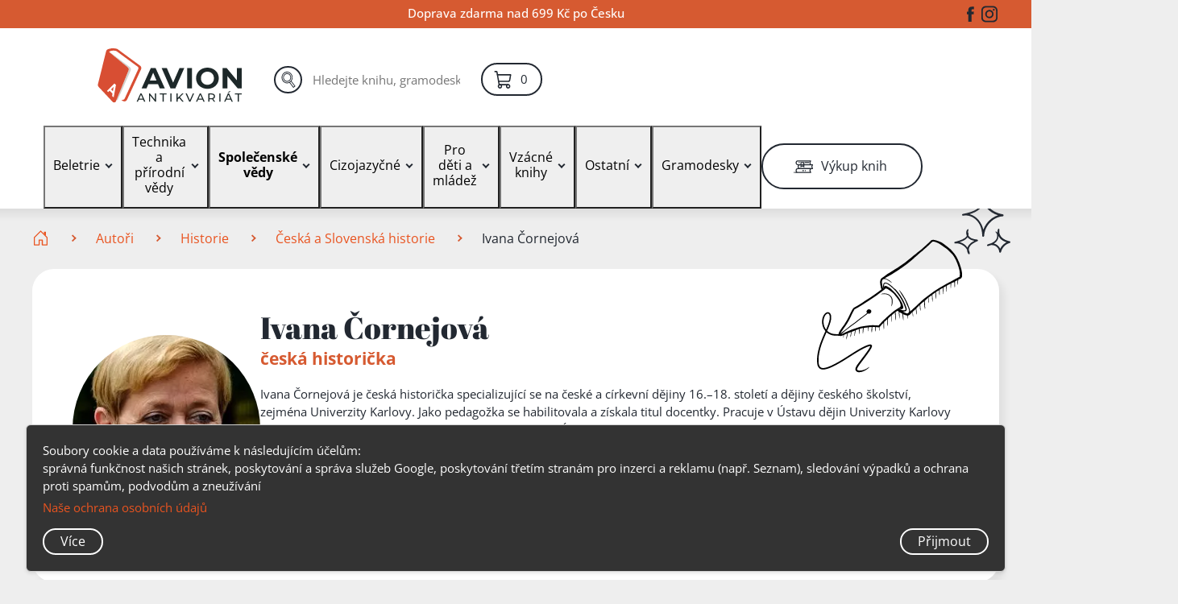

--- FILE ---
content_type: text/html; charset=UTF-8
request_url: https://www.antikavion.cz/autor/ivana-cornejova
body_size: 40473
content:
<!DOCTYPE html>
<html class="no-js" id="rewrite" lang="cs">
<head>

    <!--———————————— META-GENERAL ————————————-->

    <meta charset="UTF-8">
    <meta http-equiv="X-UA-Compatible" content="IE=Edge">
    <meta name="viewport" content="width=device-width, initial-scale=1.0">
    <meta name="format-detection" content="telephone=no">
    <meta name="skype_toolbar" content="skype_toolbar_parser_compatible">
    <meta name="color-scheme" content="light">
    <meta name="csrf-token" content="Nf58l2dqJINBFOG1nB1R2U4CneWwqLClJs6pJ2ne"/>

    <!--———————————— META-PAGE ————————————-->

    <title>Ivana Čornejová 📖 Antikvariát Avion</title>
    <meta name="description" content="35 knih skladem. Ivana Čornejová: Dějiny zemí koruny české II., Dějepis pro střední odborné školy, Dějepis 2 pro gymnázia a střední školy od 399 Kč. Ivana Čo...">
    <meta name="keywords" content="">
    <meta name="author" content="Antikvariát Avion">
    
    <link rel="canonical" href="https://www.antikavion.cz/autor/ivana-cornejova">

    <!--———————————— PRELOAD ————————————-->

    <link href="/css/frontend.css?id=a0710493ac09e6f9c189e61773e90433" rel="preload" as="style">
    <link href="/js/frontend.js?id=1d8f1c1849601ced4ec7ed347350f646" rel="preload" as="script">
    
    
    

    <!--———————————— FAVICON ————————————-->

    <link rel="icon" type="image/png" href="/favicon-96x96.png" sizes="96x96"/>
    <link rel="icon" type="image/svg+xml" href="/favicon.svg"/>
    <link rel="shortcut icon" href="/favicon.ico"/>
    <link rel="apple-touch-icon" sizes="180x180" href="/apple-touch-icon.png"/>
    <meta name="apple-mobile-web-app-title" content="Antik Avion"/>
    <link rel="manifest" href="/site.webmanifest"/>
    <meta name="theme-color" content="#D65A31">

    <!--———————————— META-SHARE ————————————-->

    <!--<meta property="og:locale" content="cs_CZ">
    <meta property="og:type" content="website">
    <meta property="og:url" content="">
    <meta property="og:title" content="">
    <meta property="og:image" content="">
    <meta property="og:description" content="">-->

    <!--<meta name="twitter:card" content="summary_large_image">
    <meta name="twitter:image" content="">
    <meta name="twitter:title" content="">
    <meta name="twitter:description" content="">-->


    <!--———————————— SUPPORT ————————————-->

    <script>document.documentElement.className = document.documentElement.className.replace("no-js", "js");</script>

    <!--———————————— STYLES ————————————-->

    <link rel="stylesheet" href="/css/bootstrap.min.css">
    <link rel="stylesheet" class="js-wait-onload" href="/css/frontend.css?id=a0710493ac09e6f9c189e61773e90433" media="screen">
    <link rel="stylesheet" class="js-wait-onload" href="/css/fr-customizations.css?id=0e96450e9df0e35b8e4a7be2d7ba0fef" media="screen">
    
    <!--———————————— APPENDED ————————————-->

    <link rel="preload" as="script" href="https://cdn.ckeditor.com/4.15.1/standard/ckeditor.js">


<link rel="preconnect" href="https://www.google.cz">
<!-- Consent settings script -->
<!-- Google tag (gtag.js) - Google Analytics -->
<script>
    function getCookie(name) {
        const value = `; ${document.cookie}`;
        const parts = value.split(`; ${name}=`);
        if (parts.length === 2) return parts.pop().split(';').shift();
    }

    window.dataLayer = window.dataLayer || [];

    function gtag() {
        dataLayer.push(arguments);
    }

    if (localStorage.getItem('consentGiven') === null) {
        gtag('consent', 'default', {
            'ad_user_data': 'denied',
            'ad_personalization': 'denied',
            'ad_storage': 'denied',
            'ad_personalization_signals': 'denied',
            'analytics_storage': 'denied',
            'wait_for_update': 500,
        });
    } else {
        gtag('consent', 'default', {
            'ad_user_data': getCookie('adUserData'),
            'ad_personalization': getCookie('adPersonalization'),
            'ad_storage': getCookie('adStorage'),
            'ad_personalization_signals': getCookie('adPersonalizationSignals'),
            'analytics_storage': getCookie('analyticsStorage'),
        });
    }
</script>

<!-- Google Tag Manager (GTM) initialization script -->
<script>
    (function (w, d, s, l, i) {
        w[l] = w[l] || [];
        w[l].push({
            'gtm.start': new Date().getTime(),
            event: 'gtm.js'
        });
        var f = d.getElementsByTagName(s)[0],
            j = d.createElement(s),
            dl = l != 'dataLayer' ? '&l=' + l : '';
        j.async = true;
        j.src =
            'https://www.googletagmanager.com/gtm.js?id=' + i + dl;
        f.parentNode.insertBefore(j, f);
    })(window, document, 'script', 'dataLayer', 'GTM-MS6MGP3');
</script>

<!-- Other Google tags and configurations -->
<script>
    // window.dataLayer = window.dataLayer || [];
    function gtag() {
        dataLayer.push(arguments);
    }

    gtag('js', new Date());
</script>


<!-- RBTHouse--START -->
<!-- RBTHouse--END -->

<script>
    {"event":"view_item_list","ecomm_pagetype":"category","content_name":"Ivana \u010cornejov\u00e1","content_ids":[],"items_quantity":0,"ecommerce":{"item_list":"author","item_list_name":"Ivana \u010cornejov\u00e1","pageType":"category","category":null,"currency":"CZK","value":0,"items":[],"content_ids":[],"content_name":null}}
</script>




<script type="application/ld+json">
    {
      "@context": "https://schema.org",
      "@type": "Organization",
      "image": "https://www.antikavion.cz/storage/images/thumbnails/prodejna_exterior.jpg",
      "address": "1. máje 59/5 Liberec 46001",
      "email": "info@antikavion.cz",
      "name": "Antikvariát Avion",
      "telephone": "+420 487 989 433",
      "vatID": "CZ10963286",
      "description": "Výkup a prodej použitých knih a gramodesek",
      "url": "https://www.antikavion.cz",
      "logo": "https://www.antikavion.cz/storage/images/compact_logo_avion.svg"
    }
</script>

<script type="application/ld+json">
    {
  "@context": "https://schema.org",
  "@type": "WebSite",
  "url": "https://www.antikavion.cz",
  "potentialAction": {
    "@type": "SearchAction",
    "target": {
      "@type": "EntryPoint",
      "urlTemplate": "https://www.antikavion.cz/hledat?q={search_term_string}"
    },
    "query-input": "required name=search_term_string"
  }
}
</script>





    <style>
        .sold {
            opacity: 0.75;
        }

        .sold:hover {
            opacity: 0.9;
        }
    </style>

</head>


<!--––––––––– ** HOME-PAGE | PAGE ** –––––––––-->

<body class="page --font-text _default-ui mainContainer"


<!--––––––––– ** ACCESSIBILITY-NAV ** –––––––––-->


<div class="js-main-nav__inert-on-open">
    <a class="accessibility-nav / --x-print" href="#hlavni-obsah">Přejít na hlavní obsah</a>
    <a class="accessibility-nav / --x-print" href="#hlavni-navigace">Přejít na hlavní navigaci</a>
    <a class="accessibility-nav / --x-print" href="#hlavni-vyhledavani">Přejít na vyhledávání</a>
</div>


<!--––––––––– // ACCESSIBILITY-NAV // –––––––––-->


<div class="_push-footer">

    <header class="page-header / --x-print">
    <div class="page-header__top / js-main-nav__inert-on-open">
        <div class="page-header__top-wrapper / _center _clear-offset-nested">
            <p>Doprava zdarma nad 699 Kč po Česku</p>
            <!--––––––––– ** SOCIAL-MEDIA-LIST ** –––––––––-->

            <ul class="page-header__social-media-list social-media-list / --x-mobile / _reset">
                <li class="social-media-list__item">
                    <a class="social-media-list__link / _reset" href="https://www.facebook.com/antikavion"
                       target="_blank">
                        <span class="--visually-hidden">Facebook</span>
                        <svg class="social-media-list__icon / _icon" width="24" height="24" focusable="false"
                             aria-hidden="true">
                            <use xlink:href="/img/svg-sprite/symbol/svg/sprite.symbol.svg#facebook"/>
                        </svg>
                    </a>
                </li>

                <li class="social-media-list__item">
                    <a class="social-media-list__link / _reset" href="https://www.instagram.com/antikavion"
                       target="_blank">
                        <span class="--visually-hidden">Instagram</span>
                        <svg class="social-media-list__icon / _icon" width="24" height="24" focusable="false"
                             aria-hidden="true">
                            <use xlink:href="/img/svg-sprite/symbol/svg/sprite.symbol.svg#instagram"/>
                        </svg>
                    </a>
                </li>
            </ul>


            <!--––––––––– // SOCIAL-MEDIA-LIST // –––––––––-->


        </div><!-- /.page-header__top-wrapper / _center -->
    </div><!-- /.page-header__top -->

    <div class="page-header__main">
        <div class="page-header__main-wrapper / _center">

            <div class="page-header__main-fixable-filler"></div>

            <div class="page-header__main-mobile-fixable / _center">
                <div
                    class="page-header__main-desktop-fixable / js-main-nav__inert-on-open / _center _clear-margin-nested">

                    <a class="page-header__logo / --print-no-href" href="https://www.antikavion.cz">
                        <img class="page-header__logo-img" width="144" height="60"
                             src="/storage/icons/logo_dv.svg"
                             alt="Avion Antikvariát — Hlavní stránka">
                                            </a>

                    <div class="page-header__desktop-search-target">
                                                    <search class="page-header__search" id="hlavni-vyhledavani"
                                    aria-labelledby="page-header__search-title">
                                <form class="page-header__search-form" action="/hledat" method="GET" id="searchForm">
                                    <label class="--visually-hidden" id="page-header__search-title"
                                           for="page-header__search-input">Vyhledávání</label>
                                    <input class="page-header__search-input searchbar" id="page-header__search-input"
                                           type="search" name="q" value=""
                                           placeholder="Hledejte knihu, gramodesku, autora, nebo kategorii…">
                                    <script>window.innerWidth < 768 && (document.currentScript.previousElementSibling.placeholder = "Hledejte knihu, autora, nebo kategorii…");</script>

                                    <button class="page-header__search-btn btn btn--transparent btn--icon"
                                            type="submit">
                                        <span class="--visually-hidden">hledat</span>
                                        <svg class="btn__icon / _icon" width="24" height="24" focusable="false"
                                             aria-hidden="true">
                                            <use xlink:href="/img/svg-sprite/symbol/svg/sprite.symbol.svg#search"/>
                                        </svg>
                                    </button>
                                </form>
                            </search><!-- /.page-header__search -->
                                            </div>
                    <!-- /.page-header__desktop-search-target -->

                                            <div class="page-header__btns">
                            <div class="page-header__btn-wrapper">
                                <a class="page-header__btn page-header__btn--cart btn btn--fill btn--small btn--primary"
                                   href="https://www.antikavion.cz/kosik">
                                    <svg class="btn__icon / _icon" width="24" height="24" focusable="false"
                                         aria-hidden="true">
                                        <use xlink:href="/img/svg-sprite/symbol/svg/sprite.symbol.svg#cart"/>
                                    </svg>
                                    <span class="btn__text">
                                <span class="js-cart-counter">
                                    0
                                </span>
                                <span class="--visually-hidden"> položek – košík</span>
                                </span>
                                </a>
                            </div>
                        </div>
                    
                </div>
                <!-- Include the luigi container here to respect the z-index hierarchy -->
                <!-- /.page-header__main-desktop-fixable -->

                <!--––––––––– ** MAIN-NAV ** –––––––––-->

                <nav class="page-header__main-nav main-nav / --x-print / _clear-margin-nested" id="hlavni-navigace"
                     aria-labelledby="main-nav__title">
                    <h2 id="main-nav__title" hidden>Hlavní menu</h2>

                    <input class="main-nav__opener-toggle / --x+=tablet --x-js / _hidden-toggle"
                           id="main-nav__opener-toggle" type="checkbox">
                    <label class="main-nav__opener / --x-js --x+=tablet / _transition"
                           for="main-nav__opener-toggle">
                        <span class="--visually-hidden">Zobrazit položky menu</span>
                        <svg class="main-nav__opener-icon / _icon" width="32" height="32" focusable="false"
                             aria-hidden="true">
                            <use xlink:href="/img/svg-sprite/symbol/svg/sprite.symbol.svg#menu"/>
                        </svg>
                    </label>

                    <button
                        class="main-nav__opener / js-aria-toggle js-aria-toggle--focus js-aria-toggle--no-aria-hidden / --x-no-js --x+=tablet / _transition _reset"
                        aria-controls="main-nav__opener-target" aria-expanded="false" aria-pressed="false">
                        <span class="--visually-hidden">Zobrazit položky menu</span>
                        <svg class="main-nav__opener-icon / _icon" width="32" height="32" focusable="false"
                             aria-hidden="true">
                            <use xlink:href="/img/svg-sprite/symbol/svg/sprite.symbol.svg#menu"/>
                        </svg>
                    </button>

                    <div class="main-nav__items-wrapper" id="main-nav__opener-target"
                         aria-labelledby="main-nav__title">
                        <label class="main-nav__closer btn btn--close / --x-js --x+=tablet / _transition"
                               for="main-nav__opener-toggle">
                            <span class="--visually-hidden">Zobrazit položky menu</span>
                            <svg class="btn__icon / _icon" width="12" height="12" focusable="false"
                                 aria-hidden="true">
                                <use xlink:href="/img/svg-sprite/symbol/svg/sprite.symbol.svg#close"/>
                            </svg>
                        </label>

                        <button class="main-nav__closer btn btn--close / --x-no-js --x+=tablet" type="button">
                            <span class="--visually-hidden">Skrýt položky menu</span>
                            <svg class="btn__icon / _icon" width="12" height="12" focusable="false"
                                 aria-hidden="true">
                                <use xlink:href="/img/svg-sprite/symbol/svg/sprite.symbol.svg#close"/>
                            </svg>
                        </button>
                        <script>
                            window.isAdmin = false; // kontrola pro delay uživatelského menu
                        </script>
                        <ul class="main-nav__items / _reset / compact-menu-items"
                            style="flex-wrap: nowrap; justify-content: space-between" aria-labelledby="main-nav__title">
                            
                            
                            
                            
                            
                            
                            
                            
                            

                            <li class="main-nav__item / --x+=tablet">
                                <a class="main-nav__link / _reset" href="https://www.antikavion.cz/kosik">
                                    <svg class="main-nav__icon / _icon" width="20" height="20" focusable="false"
                                         aria-hidden="true">
                                        <use xlink:href="/img/svg-sprite/symbol/svg/sprite.symbol.svg#cart"/>
                                    </svg>
                                    <span class="main-nav__text">Košík
                                            <span class="js-cart-counter-mobile">
                                                                            </span>
                                    </span>
                                </a>
                            </li>

                            <li class="main-nav__item / --x+=tablet">
                                <a class="main-nav__link main-nav__link--primary / _reset"
                                   href="https://www.antikavion.cz/vykup-knih-online?zobrazit=rozcestnik">
                                    <svg class="main-nav__icon / _stroke-icon" width="28" height="21"
                                         focusable="false" aria-hidden="true">
                                        <use xlink:href="/img/svg-sprite/symbol/svg/sprite.symbol.svg#books-btn"/>
                                    </svg>
                                    <span class="main-nav__text">Výkup knih</span>
                                </a>
                            </li>

                            <!-- Beletrie (group-id 1) -->
                            <li class="main-nav__item main-nav__item--has-subitems">
    <button class="main-nav__btn / js-aria-toggle js-aria-toggle--focus js-aria-toggle--no-aria-hidden / _reset"
            type="button"
            data-aria-toggle-group="main-nav__subitems"
            aria-controls="main-nav__subitems-books"
            aria-expanded="false"
            aria-pressed="false">
        <a href="#"
           class="main-nav__text "
           id="main-nav__subitems-title-books"
           onclick="if(window.matchMedia('(min-width: 1025px)').matches){window.location=this.href;}">
            Beletrie
        </a>
        <svg class="main-nav__arrow / _icon" width="10" height="6" focusable="false" aria-hidden="true">
            <use xlink:href="/img/svg-sprite/symbol/svg/sprite.symbol.svg#arrow-down"/>
        </svg>
    </button>
    <div class="main-nav__subitems-wrapper d-flex" id="main-nav__subitems-books" role="group" aria-labelledby="main-nav__subitems-title-books">
        <div class="main-nav__wrapper d-flex" style="position: static; z-index: 1000;" >
    <!-- Left Column: Regular Categories with Subcategories -->
    <div class="main-nav__categories">
        <h4 class="mb-4 ml-2">Kategorie a podkategorie</h4>
        <ul class="main-nav__subitems book-cat / _reset">
            <li class="main-nav__subitem main-nav__subitem--is-back / --x-no-js --x+=tablet" style="margin-top: 1rem">
                <button class="main-nav__back / _reset" type="button">
                    <svg class="main-nav__arrow / _icon" width="6" height="10"
                         focusable="false" aria-hidden="true">
                        <use
                            xlink:href="/img/svg-sprite/symbol/svg/sprite.symbol.svg#arrow-left"/>
                    </svg>
                    <span class="main-nav__text">Zpět</span>
                </button>
            </li>

                            <li class="main-nav__subitem main-nav__subitem--spaced">
                    <a class="main-nav__sublink / _reset product-box__category-link bold / btn--fill main-nav__sublink--fit"
                       href="https://www.antikavion.cz/kategorie/beletrie-2">
                        Beletrie
                    </a>
                                                                    <ul class="main-nav__subitems--sub book-cats-sub / _reset" data-category-id="blLqJDaxXs923">
                                                            <li class="main-nav__subitem--sub book-cat-sub main-nav__subitem--indented">
                                    <a class="main-nav__sublink--sub black-link / _reset"
                                       href="https://www.antikavion.cz/kategorie/ceska-literatura-2">
                                        Česká literatura
                                    </a>
                                </li>
                                                            <li class="main-nav__subitem--sub book-cat-sub main-nav__subitem--indented">
                                    <a class="main-nav__sublink--sub black-link / _reset"
                                       href="https://www.antikavion.cz/kategorie/historicke-romany">
                                        Historické romány
                                    </a>
                                </li>
                                                            <li class="main-nav__subitem--sub book-cat-sub main-nav__subitem--indented">
                                    <a class="main-nav__sublink--sub black-link / _reset"
                                       href="https://www.antikavion.cz/kategorie/angloamericka-literatura">
                                        Angloamerická literatura
                                    </a>
                                </li>
                                                                                                                            <li class="main-nav__subitem--sub book-cat-sub main-nav__subitem--hidden main-nav__subitem--indented">
                                        <a class="main-nav__sublink--sub black-link / _reset"
                                           href="https://www.antikavion.cz/kategorie/ruska-literatura-3">
                                            Ruská literatura
                                        </a>
                                    </li>
                                                                    <li class="main-nav__subitem--sub book-cat-sub main-nav__subitem--hidden main-nav__subitem--indented">
                                        <a class="main-nav__sublink--sub black-link / _reset"
                                           href="https://www.antikavion.cz/kategorie/slovenska-literatura-4">
                                            Slovenská literatura
                                        </a>
                                    </li>
                                                                    <li class="main-nav__subitem--sub book-cat-sub main-nav__subitem--hidden main-nav__subitem--indented">
                                        <a class="main-nav__sublink--sub black-link / _reset"
                                           href="https://www.antikavion.cz/kategorie/francouzska-literatura">
                                            Francouzská literatura
                                        </a>
                                    </li>
                                                                    <li class="main-nav__subitem--sub book-cat-sub main-nav__subitem--hidden main-nav__subitem--indented">
                                        <a class="main-nav__sublink--sub black-link / _reset"
                                           href="https://www.antikavion.cz/kategorie/severska-literatura">
                                            Severská literatura
                                        </a>
                                    </li>
                                                                    <li class="main-nav__subitem--sub book-cat-sub main-nav__subitem--hidden main-nav__subitem--indented">
                                        <a class="main-nav__sublink--sub black-link / _reset"
                                           href="https://www.antikavion.cz/kategorie/nemecka-literatura">
                                            Německá literatura
                                        </a>
                                    </li>
                                                                    <li class="main-nav__subitem--sub book-cat-sub main-nav__subitem--hidden main-nav__subitem--indented">
                                        <a class="main-nav__sublink--sub black-link / _reset"
                                           href="https://www.antikavion.cz/kategorie/ostatni-beletrie">
                                            Ostatní beletrie
                                        </a>
                                    </li>
                                                                    <li class="main-nav__subitem--sub book-cat-sub main-nav__subitem--hidden main-nav__subitem--indented">
                                        <a class="main-nav__sublink--sub black-link / _reset"
                                           href="https://www.antikavion.cz/kategorie/spanelska-a-portugalska-literatura">
                                            Španělská a portugalská literatura
                                        </a>
                                    </li>
                                                                <li class="main-nav__subitem--sub book-cat-sub main-nav__subitem--indented">
                                    <a href="#" class="main-nav__show-more" data-toggle-target="blLqJDaxXs923">
                                        ...
                                    </a>
                                </li>
                                                    </ul>
                                    </li>
                            <li class="main-nav__subitem main-nav__subitem--spaced">
                    <a class="main-nav__sublink / _reset product-box__category-link bold / btn--fill main-nav__sublink--fit"
                       href="https://www.antikavion.cz/kategorie/detektivky-2">
                        Detektivky
                    </a>
                                                                    <ul class="main-nav__subitems--sub book-cats-sub / _reset" data-category-id="GSw9hogaPg934">
                                                            <li class="main-nav__subitem--sub book-cat-sub main-nav__subitem--indented">
                                    <a class="main-nav__sublink--sub black-link / _reset"
                                       href="https://www.antikavion.cz/kategorie/zahranicni-detektivky">
                                        Zahraniční detektivky
                                    </a>
                                </li>
                                                            <li class="main-nav__subitem--sub book-cat-sub main-nav__subitem--indented">
                                    <a class="main-nav__sublink--sub black-link / _reset"
                                       href="https://www.antikavion.cz/kategorie/ceske-detektivky">
                                        České detektivky
                                    </a>
                                </li>
                                                                                </ul>
                                    </li>
                            <li class="main-nav__subitem main-nav__subitem--spaced">
                    <a class="main-nav__sublink / _reset product-box__category-link bold / btn--fill main-nav__sublink--fit"
                       href="https://www.antikavion.cz/kategorie/dobrodruzne-2">
                        Dobrodružné
                    </a>
                                                                    <ul class="main-nav__subitems--sub book-cats-sub / _reset" data-category-id="ZxbcqmNKTS968">
                                                            <li class="main-nav__subitem--sub book-cat-sub main-nav__subitem--indented">
                                    <a class="main-nav__sublink--sub black-link / _reset"
                                       href="https://www.antikavion.cz/kategorie/edice-kod-knihy-odvahy-a-dobrodruzstvi">
                                        Edice KOD: Knihy odvahy a dobrodružství
                                    </a>
                                </li>
                                                            <li class="main-nav__subitem--sub book-cat-sub main-nav__subitem--indented">
                                    <a class="main-nav__sublink--sub black-link / _reset"
                                       href="https://www.antikavion.cz/kategorie/dobrodruzne-pred-r-1945">
                                        Dobrodružné před r. 1945
                                    </a>
                                </li>
                                                                                                                            <li class="main-nav__subitem--sub book-cat-sub main-nav__subitem--hidden main-nav__subitem--indented">
                                        <a class="main-nav__sublink--sub black-link / _reset"
                                           href="https://www.antikavion.cz/kategorie/dobrodruzne-po-r-1945">
                                            Dobrodružné po r. 1945
                                        </a>
                                    </li>
                                                                    <li class="main-nav__subitem--sub book-cat-sub main-nav__subitem--hidden main-nav__subitem--indented">
                                        <a class="main-nav__sublink--sub black-link / _reset"
                                           href="https://www.antikavion.cz/kategorie/ilustrace-zd-burian">
                                            Ilustrace Zd. Burian
                                        </a>
                                    </li>
                                                                    <li class="main-nav__subitem--sub book-cat-sub main-nav__subitem--hidden main-nav__subitem--indented">
                                        <a class="main-nav__sublink--sub black-link / _reset"
                                           href="https://www.antikavion.cz/kategorie/skaut-a-junak-2">
                                            Skaut a Junák
                                        </a>
                                    </li>
                                                                <li class="main-nav__subitem--sub book-cat-sub main-nav__subitem--indented">
                                    <a href="#" class="main-nav__show-more" data-toggle-target="ZxbcqmNKTS968">
                                        ...
                                    </a>
                                </li>
                                                    </ul>
                                    </li>
                            <li class="main-nav__subitem main-nav__subitem--spaced">
                    <a class="main-nav__sublink / _reset product-box__category-link bold / btn--fill main-nav__sublink--fit"
                       href="https://www.antikavion.cz/kategorie/horory-a-thrillery-2">
                        Horory a Thrillery
                    </a>
                                    </li>
                            <li class="main-nav__subitem main-nav__subitem--spaced">
                    <a class="main-nav__sublink / _reset product-box__category-link bold / btn--fill main-nav__sublink--fit"
                       href="https://www.antikavion.cz/kategorie/poezie-2">
                        Poezie
                    </a>
                                                                    <ul class="main-nav__subitems--sub book-cats-sub / _reset" data-category-id="fjnTx1P8fW938">
                                                            <li class="main-nav__subitem--sub book-cat-sub main-nav__subitem--indented">
                                    <a class="main-nav__sublink--sub black-link / _reset"
                                       href="https://www.antikavion.cz/kategorie/ceska-poezie-2">
                                        Česká poezie
                                    </a>
                                </li>
                                                            <li class="main-nav__subitem--sub book-cat-sub main-nav__subitem--indented">
                                    <a class="main-nav__sublink--sub black-link / _reset"
                                       href="https://www.antikavion.cz/kategorie/zahranicni-poezie">
                                        Zahraniční poezie
                                    </a>
                                </li>
                                                                                </ul>
                                    </li>
                            <li class="main-nav__subitem main-nav__subitem--spaced">
                    <a class="main-nav__sublink / _reset product-box__category-link bold / btn--fill main-nav__sublink--fit"
                       href="https://www.antikavion.cz/kategorie/romany-pro-zeny-a-divky-2">
                        Romány pro ženy a dívky
                    </a>
                                                                    <ul class="main-nav__subitems--sub book-cats-sub / _reset" data-category-id="6ohD6Py8QW1056">
                                                            <li class="main-nav__subitem--sub book-cat-sub main-nav__subitem--indented">
                                    <a class="main-nav__sublink--sub black-link / _reset"
                                       href="https://www.antikavion.cz/kategorie/romany-pro-zeny">
                                        Romány pro ženy
                                    </a>
                                </li>
                                                            <li class="main-nav__subitem--sub book-cat-sub main-nav__subitem--indented">
                                    <a class="main-nav__sublink--sub black-link / _reset"
                                       href="https://www.antikavion.cz/kategorie/cervena-knihovna-a-romany-do-r-1945">
                                        Červená knihovna a romány do r. 1945
                                    </a>
                                </li>
                                                            <li class="main-nav__subitem--sub book-cat-sub main-nav__subitem--indented">
                                    <a class="main-nav__sublink--sub black-link / _reset"
                                       href="https://www.antikavion.cz/kategorie/divci-literatura">
                                        Dívčí literatura
                                    </a>
                                </li>
                                                            <li class="main-nav__subitem--sub book-cat-sub main-nav__subitem--indented">
                                    <a class="main-nav__sublink--sub black-link / _reset"
                                       href="https://www.antikavion.cz/kategorie/harlekynky">
                                        Harlekýnky
                                    </a>
                                </li>
                                                                                </ul>
                                    </li>
                            <li class="main-nav__subitem main-nav__subitem--spaced">
                    <a class="main-nav__sublink / _reset product-box__category-link bold / btn--fill main-nav__sublink--fit"
                       href="https://www.antikavion.cz/kategorie/sci-fi-a-fantasy-2">
                        Sci-fi a Fantasy
                    </a>
                                                                    <ul class="main-nav__subitems--sub book-cats-sub / _reset" data-category-id="5zTy6Vznfy1061">
                                                            <li class="main-nav__subitem--sub book-cat-sub main-nav__subitem--indented">
                                    <a class="main-nav__sublink--sub black-link / _reset"
                                       href="https://www.antikavion.cz/kategorie/komiksy-2">
                                        Komiksy
                                    </a>
                                </li>
                                                            <li class="main-nav__subitem--sub book-cat-sub main-nav__subitem--indented">
                                    <a class="main-nav__sublink--sub black-link / _reset"
                                       href="https://www.antikavion.cz/kategorie/sci-fi">
                                        Sci-fi
                                    </a>
                                </li>
                                                            <li class="main-nav__subitem--sub book-cat-sub main-nav__subitem--indented">
                                    <a class="main-nav__sublink--sub black-link / _reset"
                                       href="https://www.antikavion.cz/kategorie/fantasy">
                                        Fantasy
                                    </a>
                                </li>
                                                                                </ul>
                                    </li>
                    </ul>
    </div>

    <!-- Right Column: Tags and Buttons -->
    <div class="main-nav__sidebar">
                    <div class="main-nav__tags main-nav__tags--spaced">
                <h4 class="mb-3 ml-2">Populární štítky</h4>
                <ul class="main-nav__tag-list / _reset" data-category-id="K6S4nviSLf">
                                            <li class="main-nav__tag-item">
                            <a href="https://www.antikavion.cz/stitek/autobiograficke-prozy" class="product-box__category-link / _reset / btn--fill">
                                autobiografické prózy
                            </a>
                        </li>
                                            <li class="main-nav__tag-item">
                            <a href="https://www.antikavion.cz/stitek/detektivni-povidky" class="product-box__category-link / _reset / btn--fill">
                                detektivní povídky
                            </a>
                        </li>
                                            <li class="main-nav__tag-item">
                            <a href="https://www.antikavion.cz/stitek/dobrodruzne-povidky" class="product-box__category-link / _reset / btn--fill">
                                dobrodružné povídky
                            </a>
                        </li>
                                            <li class="main-nav__tag-item">
                            <a href="https://www.antikavion.cz/stitek/eroticke-romany" class="product-box__category-link / _reset / btn--fill">
                                erotické romány
                            </a>
                        </li>
                                            <li class="main-nav__tag-item">
                            <a href="https://www.antikavion.cz/stitek/fantasy-povidky" class="product-box__category-link / _reset / btn--fill">
                                fantasy povídky
                            </a>
                        </li>
                                                                                            <li class="main-nav__tag-item main-nav__subitem--hidden">
                                <a href="https://www.antikavion.cz/stitek/gamebooky" class="product-box__category-link / _reset / btn--fill">
                                    gamebooky
                                </a>
                            </li>
                                                    <li class="main-nav__tag-item main-nav__subitem--hidden">
                                <a href="https://www.antikavion.cz/stitek/historicke-detektivky" class="product-box__category-link / _reset / btn--fill">
                                    historické detektivky
                                </a>
                            </li>
                                                    <li class="main-nav__tag-item main-nav__subitem--hidden">
                                <a href="https://www.antikavion.cz/stitek/humoristicke-romany" class="product-box__category-link / _reset / btn--fill">
                                    humoristické romány
                                </a>
                            </li>
                                                    <li class="main-nav__tag-item main-nav__subitem--hidden">
                                <a href="https://www.antikavion.cz/stitek/japonska-literatura" class="product-box__category-link / _reset / btn--fill">
                                    japonská literatura
                                </a>
                            </li>
                                                    <li class="main-nav__tag-item main-nav__subitem--hidden">
                                <a href="https://www.antikavion.cz/stitek/kriminalni-romany" class="product-box__category-link / _reset / btn--fill">
                                    kriminální romány
                                </a>
                            </li>
                                                    <li class="main-nav__tag-item main-nav__subitem--hidden">
                                <a href="https://www.antikavion.cz/stitek/lekarske-romany" class="product-box__category-link / _reset / btn--fill">
                                    lékařské romány
                                </a>
                            </li>
                                                    <li class="main-nav__tag-item main-nav__subitem--hidden">
                                <a href="https://www.antikavion.cz/stitek/manga" class="product-box__category-link / _reset / btn--fill">
                                    manga
                                </a>
                            </li>
                                                    <li class="main-nav__tag-item main-nav__subitem--hidden">
                                <a href="https://www.antikavion.cz/stitek/milostna-poezie" class="product-box__category-link / _reset / btn--fill">
                                    milostná poezie
                                </a>
                            </li>
                                                    <li class="main-nav__tag-item main-nav__subitem--hidden">
                                <a href="https://www.antikavion.cz/stitek/psychologicke-romany" class="product-box__category-link / _reset / btn--fill">
                                    psychologické romány
                                </a>
                            </li>
                                                    <li class="main-nav__tag-item main-nav__subitem--hidden">
                                <a href="https://www.antikavion.cz/stitek/sci-fi-povidky" class="product-box__category-link / _reset / btn--fill">
                                    sci-fi povídky
                                </a>
                            </li>
                                                    <li class="main-nav__tag-item main-nav__subitem--hidden">
                                <a href="https://www.antikavion.cz/stitek/severske-detektivky" class="product-box__category-link / _reset / btn--fill">
                                    severské detektivky
                                </a>
                            </li>
                                                    <li class="main-nav__tag-item main-nav__subitem--hidden">
                                <a href="https://www.antikavion.cz/stitek/skutecne-pribehy" class="product-box__category-link / _reset / btn--fill">
                                    skutečné příběhy
                                </a>
                            </li>
                                                    <li class="main-nav__tag-item main-nav__subitem--hidden">
                                <a href="https://www.antikavion.cz/stitek/superhrdinove" class="product-box__category-link / _reset / btn--fill">
                                    superhrdinové
                                </a>
                            </li>
                                                    <li class="main-nav__tag-item main-nav__subitem--hidden">
                                <a href="https://www.antikavion.cz/stitek/thrillery" class="product-box__category-link / _reset / btn--fill">
                                    thrillery
                                </a>
                            </li>
                                                    <li class="main-nav__tag-item main-nav__subitem--hidden">
                                <a href="https://www.antikavion.cz/stitek/ctyrlistek" class="product-box__category-link / _reset / btn--fill">
                                    Čtyřlístek
                                </a>
                            </li>
                                                    <li class="main-nav__tag-item main-nav__subitem--hidden">
                                <a href="https://www.antikavion.cz/stitek/ceske-povidky" class="product-box__category-link / _reset / btn--fill">
                                    české povídky
                                </a>
                            </li>
                                                <li class="main-nav__tag-item">
                            <a href="#" class="main-nav__show-more" data-toggle-target="K6S4nviSLf">
                                ...
                            </a>
                        </li>
                                    </ul>
            </div>
        
        <ul class="main-nav__buttons / _reset / py-4">
            <li class="main-nav__subitem main-nav__subitem--no-padding main-nav__subitem--spaced">
                <a href="https://www.antikavion.cz/kategorie" class="btn btn--fill btn--primary">
                    Všechny kategorie
                    <svg class="btn__arrow / _icon" width="6" height="10" focusable="false" aria-hidden="true">
                        <use xlink:href="/img/svg-sprite/symbol/svg/sprite.symbol.svg#arrow-right"/>
                    </svg>
                </a>
            </li>
            <li class="main-nav__subitem main-nav__subitem--no-padding">
                <a href="https://www.antikavion.cz/knihy" class="btn btn--fill btn--primary">
                    Všechny knihy
                    <svg class="btn__arrow / _icon" width="6" height="10" focusable="false" aria-hidden="true">
                        <use xlink:href="/img/svg-sprite/symbol/svg/sprite.symbol.svg#arrow-right"/>
                    </svg>
                </a>
            </li>
        </ul>
    </div>
</div>

<!-- SVG Icon -->
<object type="image/svg+xml" data="/img/svg-sprite/symbol/svg/hromada_knih.svg"
        class="main-nav__subitems-icon / --x-mobile / _icon" width="200"
        height="auto" focusable="false" aria-hidden="true"></object>
    </div>
</li>

                            <!-- Technika a přírodní vědy (group-id 2) -->
                            <li class="main-nav__item main-nav__item--has-subitems">
    <button class="main-nav__btn / js-aria-toggle js-aria-toggle--focus js-aria-toggle--no-aria-hidden / _reset"
            type="button"
            data-aria-toggle-group="main-nav__subitems"
            aria-controls="main-nav__subitems-books-tech"
            aria-expanded="false"
            aria-pressed="false">
        <a href="#"
           class="main-nav__text "
           id="main-nav__subitems-title-books-tech"
           onclick="if(window.matchMedia('(min-width: 1025px)').matches){window.location=this.href;}">
            Technika a přírodní vědy
        </a>
        <svg class="main-nav__arrow / _icon" width="10" height="6" focusable="false" aria-hidden="true">
            <use xlink:href="/img/svg-sprite/symbol/svg/sprite.symbol.svg#arrow-down"/>
        </svg>
    </button>
    <div class="main-nav__subitems-wrapper d-flex" id="main-nav__subitems-books-tech" role="group" aria-labelledby="main-nav__subitems-title-books-tech">
        <div class="main-nav__wrapper d-flex" style="position: static; z-index: 1000;" >
    <!-- Left Column: Regular Categories with Subcategories -->
    <div class="main-nav__categories">
        <h4 class="mb-4 ml-2">Kategorie a podkategorie</h4>
        <ul class="main-nav__subitems book-cat / _reset">
            <li class="main-nav__subitem main-nav__subitem--is-back / --x-no-js --x+=tablet" style="margin-top: 1rem">
                <button class="main-nav__back / _reset" type="button">
                    <svg class="main-nav__arrow / _icon" width="6" height="10"
                         focusable="false" aria-hidden="true">
                        <use
                            xlink:href="/img/svg-sprite/symbol/svg/sprite.symbol.svg#arrow-left"/>
                    </svg>
                    <span class="main-nav__text">Zpět</span>
                </button>
            </li>

                            <li class="main-nav__subitem main-nav__subitem--spaced">
                    <a class="main-nav__sublink / _reset product-box__category-link bold / btn--fill main-nav__sublink--fit"
                       href="https://www.antikavion.cz/kategorie/doprava-a-auto-moto">
                        Doprava a auto-moto
                    </a>
                                                                    <ul class="main-nav__subitems--sub book-cats-sub / _reset" data-category-id="bSM4yhWkxo974">
                                                            <li class="main-nav__subitem--sub book-cat-sub main-nav__subitem--indented">
                                    <a class="main-nav__sublink--sub black-link / _reset"
                                       href="https://www.antikavion.cz/kategorie/automobily">
                                        Automobily
                                    </a>
                                </li>
                                                            <li class="main-nav__subitem--sub book-cat-sub main-nav__subitem--indented">
                                    <a class="main-nav__sublink--sub black-link / _reset"
                                       href="https://www.antikavion.cz/kategorie/vlaky">
                                        Vlaky
                                    </a>
                                </li>
                                                            <li class="main-nav__subitem--sub book-cat-sub main-nav__subitem--indented">
                                    <a class="main-nav__sublink--sub black-link / _reset"
                                       href="https://www.antikavion.cz/kategorie/letadla">
                                        Letadla
                                    </a>
                                </li>
                                                            <li class="main-nav__subitem--sub book-cat-sub main-nav__subitem--indented">
                                    <a class="main-nav__sublink--sub black-link / _reset"
                                       href="https://www.antikavion.cz/kategorie/lode">
                                        Lodě
                                    </a>
                                </li>
                                                            <li class="main-nav__subitem--sub book-cat-sub main-nav__subitem--indented">
                                    <a class="main-nav__sublink--sub black-link / _reset"
                                       href="https://www.antikavion.cz/kategorie/motocykly">
                                        Motocykly
                                    </a>
                                </li>
                                                            <li class="main-nav__subitem--sub book-cat-sub main-nav__subitem--indented">
                                    <a class="main-nav__sublink--sub black-link / _reset"
                                       href="https://www.antikavion.cz/kategorie/prirucky">
                                        Příručky
                                    </a>
                                </li>
                                                            <li class="main-nav__subitem--sub book-cat-sub main-nav__subitem--indented">
                                    <a class="main-nav__sublink--sub black-link / _reset"
                                       href="https://www.antikavion.cz/kategorie/jizdni-rady">
                                        Jízdní řády
                                    </a>
                                </li>
                                                                                </ul>
                                    </li>
                            <li class="main-nav__subitem main-nav__subitem--spaced">
                    <a class="main-nav__sublink / _reset product-box__category-link bold / btn--fill main-nav__sublink--fit"
                       href="https://www.antikavion.cz/kategorie/fyzika-a-pribuzne-vedy-2">
                        Fyzika a příbuzné vědy
                    </a>
                                                                    <ul class="main-nav__subitems--sub book-cats-sub / _reset" data-category-id="DGu33x9M2O917">
                                                            <li class="main-nav__subitem--sub book-cat-sub main-nav__subitem--indented">
                                    <a class="main-nav__sublink--sub black-link / _reset"
                                       href="https://www.antikavion.cz/kategorie/matematika-3">
                                        Matematika
                                    </a>
                                </li>
                                                            <li class="main-nav__subitem--sub book-cat-sub main-nav__subitem--indented">
                                    <a class="main-nav__sublink--sub black-link / _reset"
                                       href="https://www.antikavion.cz/kategorie/fyzika-2">
                                        Fyzika
                                    </a>
                                </li>
                                                            <li class="main-nav__subitem--sub book-cat-sub main-nav__subitem--indented">
                                    <a class="main-nav__sublink--sub black-link / _reset"
                                       href="https://www.antikavion.cz/kategorie/chemie-2">
                                        Chemie
                                    </a>
                                </li>
                                                            <li class="main-nav__subitem--sub book-cat-sub main-nav__subitem--indented">
                                    <a class="main-nav__sublink--sub black-link / _reset"
                                       href="https://www.antikavion.cz/kategorie/astronomie-2">
                                        Astronomie
                                    </a>
                                </li>
                                                            <li class="main-nav__subitem--sub book-cat-sub main-nav__subitem--indented">
                                    <a class="main-nav__sublink--sub black-link / _reset"
                                       href="https://www.antikavion.cz/kategorie/ostatni-vedy">
                                        Ostatní vědy
                                    </a>
                                </li>
                                                                                </ul>
                                    </li>
                            <li class="main-nav__subitem main-nav__subitem--spaced">
                    <a class="main-nav__sublink / _reset product-box__category-link bold / btn--fill main-nav__sublink--fit"
                       href="https://www.antikavion.cz/kategorie/geografie-cestopisy-a-mistopis">
                        Geografie, cestopisy a místopis
                    </a>
                                                                    <ul class="main-nav__subitems--sub book-cats-sub / _reset" data-category-id="3LHokRuKOs955">
                                                            <li class="main-nav__subitem--sub book-cat-sub main-nav__subitem--indented">
                                    <a class="main-nav__sublink--sub black-link / _reset"
                                       href="https://www.antikavion.cz/kategorie/cesko-a-slovensko">
                                        Česko a Slovensko
                                    </a>
                                </li>
                                                            <li class="main-nav__subitem--sub book-cat-sub main-nav__subitem--indented">
                                    <a class="main-nav__sublink--sub black-link / _reset"
                                       href="https://www.antikavion.cz/kategorie/cestopisy-2">
                                        Cestopisy
                                    </a>
                                </li>
                                                            <li class="main-nav__subitem--sub book-cat-sub main-nav__subitem--indented">
                                    <a class="main-nav__sublink--sub black-link / _reset"
                                       href="https://www.antikavion.cz/kategorie/turisticky-pruvodce-2">
                                        Turistický průvodce
                                    </a>
                                </li>
                                                            <li class="main-nav__subitem--sub book-cat-sub main-nav__subitem--indented">
                                    <a class="main-nav__sublink--sub black-link / _reset"
                                       href="https://www.antikavion.cz/kategorie/pragensie-2">
                                        Pragensie
                                    </a>
                                </li>
                                                                                                                            <li class="main-nav__subitem--sub book-cat-sub main-nav__subitem--hidden main-nav__subitem--indented">
                                        <a class="main-nav__sublink--sub black-link / _reset"
                                           href="https://www.antikavion.cz/kategorie/mapy-a-atlasy">
                                            Mapy a atlasy
                                        </a>
                                    </li>
                                                                    <li class="main-nav__subitem--sub book-cat-sub main-nav__subitem--hidden main-nav__subitem--indented">
                                        <a class="main-nav__sublink--sub black-link / _reset"
                                           href="https://www.antikavion.cz/kategorie/evropa">
                                            Evropa
                                        </a>
                                    </li>
                                                                    <li class="main-nav__subitem--sub book-cat-sub main-nav__subitem--hidden main-nav__subitem--indented">
                                        <a class="main-nav__sublink--sub black-link / _reset"
                                           href="https://www.antikavion.cz/kategorie/liberec-a-okoli-2">
                                            Liberec a okolí
                                        </a>
                                    </li>
                                                                    <li class="main-nav__subitem--sub book-cat-sub main-nav__subitem--hidden main-nav__subitem--indented">
                                        <a class="main-nav__sublink--sub black-link / _reset"
                                           href="https://www.antikavion.cz/kategorie/asie">
                                            Asie
                                        </a>
                                    </li>
                                                                    <li class="main-nav__subitem--sub book-cat-sub main-nav__subitem--hidden main-nav__subitem--indented">
                                        <a class="main-nav__sublink--sub black-link / _reset"
                                           href="https://www.antikavion.cz/kategorie/severni-amerika">
                                            Severní Amerika
                                        </a>
                                    </li>
                                                                    <li class="main-nav__subitem--sub book-cat-sub main-nav__subitem--hidden main-nav__subitem--indented">
                                        <a class="main-nav__sublink--sub black-link / _reset"
                                           href="https://www.antikavion.cz/kategorie/afrika">
                                            Afrika
                                        </a>
                                    </li>
                                                                    <li class="main-nav__subitem--sub book-cat-sub main-nav__subitem--hidden main-nav__subitem--indented">
                                        <a class="main-nav__sublink--sub black-link / _reset"
                                           href="https://www.antikavion.cz/kategorie/oceanie-a-ostatni">
                                            Oceánie a ostatní
                                        </a>
                                    </li>
                                                                    <li class="main-nav__subitem--sub book-cat-sub main-nav__subitem--hidden main-nav__subitem--indented">
                                        <a class="main-nav__sublink--sub black-link / _reset"
                                           href="https://www.antikavion.cz/kategorie/latinska-amerika">
                                            Latinská Amerika
                                        </a>
                                    </li>
                                                                <li class="main-nav__subitem--sub book-cat-sub main-nav__subitem--indented">
                                    <a href="#" class="main-nav__show-more" data-toggle-target="3LHokRuKOs955">
                                        ...
                                    </a>
                                </li>
                                                    </ul>
                                    </li>
                            <li class="main-nav__subitem main-nav__subitem--spaced">
                    <a class="main-nav__sublink / _reset product-box__category-link bold / btn--fill main-nav__sublink--fit"
                       href="https://www.antikavion.cz/kategorie/hobby-a-domaci-prace">
                        Hobby a domácí práce
                    </a>
                                                                    <ul class="main-nav__subitems--sub book-cats-sub / _reset" data-category-id="CBBWn8XwQJ1009">
                                                            <li class="main-nav__subitem--sub book-cat-sub main-nav__subitem--indented">
                                    <a class="main-nav__sublink--sub black-link / _reset"
                                       href="https://www.antikavion.cz/kategorie/textil-moda-a-rucni-prace">
                                        Textil, móda a ruční práce
                                    </a>
                                </li>
                                                            <li class="main-nav__subitem--sub book-cat-sub main-nav__subitem--indented">
                                    <a class="main-nav__sublink--sub black-link / _reset"
                                       href="https://www.antikavion.cz/kategorie/kutilstvi">
                                        Kutilství
                                    </a>
                                </li>
                                                            <li class="main-nav__subitem--sub book-cat-sub main-nav__subitem--indented">
                                    <a class="main-nav__sublink--sub black-link / _reset"
                                       href="https://www.antikavion.cz/kategorie/ostatni-hobby">
                                        Ostatní hobby
                                    </a>
                                </li>
                                                            <li class="main-nav__subitem--sub book-cat-sub main-nav__subitem--indented">
                                    <a class="main-nav__sublink--sub black-link / _reset"
                                       href="https://www.antikavion.cz/kategorie/sikovne-deti">
                                        Šikovné děti
                                    </a>
                                </li>
                                                            <li class="main-nav__subitem--sub book-cat-sub main-nav__subitem--indented">
                                    <a class="main-nav__sublink--sub black-link / _reset"
                                       href="https://www.antikavion.cz/kategorie/sberatelstvi">
                                        Sběratelství
                                    </a>
                                </li>
                                                                                </ul>
                                    </li>
                            <li class="main-nav__subitem main-nav__subitem--spaced">
                    <a class="main-nav__sublink / _reset product-box__category-link bold / btn--fill main-nav__sublink--fit"
                       href="https://www.antikavion.cz/kategorie/kucharky-a-recepty">
                        Kuchařky a recepty
                    </a>
                                                                    <ul class="main-nav__subitems--sub book-cats-sub / _reset" data-category-id="O5jarCQlzL1096">
                                                            <li class="main-nav__subitem--sub book-cat-sub main-nav__subitem--indented">
                                    <a class="main-nav__sublink--sub black-link / _reset"
                                       href="https://www.antikavion.cz/kategorie/kucharky-po-r-1945">
                                        Kuchařky po r. 1945
                                    </a>
                                </li>
                                                            <li class="main-nav__subitem--sub book-cat-sub main-nav__subitem--indented">
                                    <a class="main-nav__sublink--sub black-link / _reset"
                                       href="https://www.antikavion.cz/kategorie/kucharky-pred-r-1945">
                                        Kuchařky před r. 1945
                                    </a>
                                </li>
                                                            <li class="main-nav__subitem--sub book-cat-sub main-nav__subitem--indented">
                                    <a class="main-nav__sublink--sub black-link / _reset"
                                       href="https://www.antikavion.cz/kategorie/dietni-a-specialni-kucharky">
                                        Dietní a speciální kuchařky
                                    </a>
                                </li>
                                                                                                                            <li class="main-nav__subitem--sub book-cat-sub main-nav__subitem--hidden main-nav__subitem--indented">
                                        <a class="main-nav__sublink--sub black-link / _reset"
                                           href="https://www.antikavion.cz/kategorie/receptury-a-normy">
                                            Receptury a normy
                                        </a>
                                    </li>
                                                                    <li class="main-nav__subitem--sub book-cat-sub main-nav__subitem--hidden main-nav__subitem--indented">
                                        <a class="main-nav__sublink--sub black-link / _reset"
                                           href="https://www.antikavion.cz/kategorie/napoje">
                                            Nápoje
                                        </a>
                                    </li>
                                                                <li class="main-nav__subitem--sub book-cat-sub main-nav__subitem--indented">
                                    <a href="#" class="main-nav__show-more" data-toggle-target="O5jarCQlzL1096">
                                        ...
                                    </a>
                                </li>
                                                    </ul>
                                    </li>
                            <li class="main-nav__subitem main-nav__subitem--spaced">
                    <a class="main-nav__sublink / _reset product-box__category-link bold / btn--fill main-nav__sublink--fit"
                       href="https://www.antikavion.cz/kategorie/priroda-a-biologie">
                        Příroda a biologie
                    </a>
                                                                    <ul class="main-nav__subitems--sub book-cats-sub / _reset" data-category-id="WZDa8895CY943">
                                                            <li class="main-nav__subitem--sub book-cat-sub main-nav__subitem--indented">
                                    <a class="main-nav__sublink--sub black-link / _reset"
                                       href="https://www.antikavion.cz/kategorie/myslivost-a-lesnictvi-2">
                                        Myslivost a lesnictví
                                    </a>
                                </li>
                                                            <li class="main-nav__subitem--sub book-cat-sub main-nav__subitem--indented">
                                    <a class="main-nav__sublink--sub black-link / _reset"
                                       href="https://www.antikavion.cz/kategorie/zoologie-2">
                                        Zoologie
                                    </a>
                                </li>
                                                            <li class="main-nav__subitem--sub book-cat-sub main-nav__subitem--indented">
                                    <a class="main-nav__sublink--sub black-link / _reset"
                                       href="https://www.antikavion.cz/kategorie/zahrada-a-pestovani">
                                        Zahrada a pěstování
                                    </a>
                                </li>
                                                            <li class="main-nav__subitem--sub book-cat-sub main-nav__subitem--indented">
                                    <a class="main-nav__sublink--sub black-link / _reset"
                                       href="https://www.antikavion.cz/kategorie/chovatelstvi">
                                        Chovatelství
                                    </a>
                                </li>
                                                                                                                            <li class="main-nav__subitem--sub book-cat-sub main-nav__subitem--hidden main-nav__subitem--indented">
                                        <a class="main-nav__sublink--sub black-link / _reset"
                                           href="https://www.antikavion.cz/kategorie/geologie-archeologie-a-mineralogie">
                                            Geologie, archeologie a mineralogie
                                        </a>
                                    </li>
                                                                    <li class="main-nav__subitem--sub book-cat-sub main-nav__subitem--hidden main-nav__subitem--indented">
                                        <a class="main-nav__sublink--sub black-link / _reset"
                                           href="https://www.antikavion.cz/kategorie/botanika-2">
                                            Botanika
                                        </a>
                                    </li>
                                                                    <li class="main-nav__subitem--sub book-cat-sub main-nav__subitem--hidden main-nav__subitem--indented">
                                        <a class="main-nav__sublink--sub black-link / _reset"
                                           href="https://www.antikavion.cz/kategorie/rybarstvi-2">
                                            Rybářství
                                        </a>
                                    </li>
                                                                    <li class="main-nav__subitem--sub book-cat-sub main-nav__subitem--hidden main-nav__subitem--indented">
                                        <a class="main-nav__sublink--sub black-link / _reset"
                                           href="https://www.antikavion.cz/kategorie/biologie">
                                            Biologie
                                        </a>
                                    </li>
                                                                    <li class="main-nav__subitem--sub book-cat-sub main-nav__subitem--hidden main-nav__subitem--indented">
                                        <a class="main-nav__sublink--sub black-link / _reset"
                                           href="https://www.antikavion.cz/kategorie/houby">
                                            Houby
                                        </a>
                                    </li>
                                                                    <li class="main-nav__subitem--sub book-cat-sub main-nav__subitem--hidden main-nav__subitem--indented">
                                        <a class="main-nav__sublink--sub black-link / _reset"
                                           href="https://www.antikavion.cz/kategorie/ekologie">
                                            Ekologie
                                        </a>
                                    </li>
                                                                <li class="main-nav__subitem--sub book-cat-sub main-nav__subitem--indented">
                                    <a href="#" class="main-nav__show-more" data-toggle-target="WZDa8895CY943">
                                        ...
                                    </a>
                                </li>
                                                    </ul>
                                    </li>
                            <li class="main-nav__subitem main-nav__subitem--spaced">
                    <a class="main-nav__sublink / _reset product-box__category-link bold / btn--fill main-nav__sublink--fit"
                       href="https://www.antikavion.cz/kategorie/technika-a-technologie">
                        Technika a technologie
                    </a>
                                                                    <ul class="main-nav__subitems--sub book-cats-sub / _reset" data-category-id="EQplmO0jHo982">
                                                            <li class="main-nav__subitem--sub book-cat-sub main-nav__subitem--indented">
                                    <a class="main-nav__sublink--sub black-link / _reset"
                                       href="https://www.antikavion.cz/kategorie/elektrotechnika-2">
                                        Elektrotechnika
                                    </a>
                                </li>
                                                            <li class="main-nav__subitem--sub book-cat-sub main-nav__subitem--indented">
                                    <a class="main-nav__sublink--sub black-link / _reset"
                                       href="https://www.antikavion.cz/kategorie/strojirenstvi-2">
                                        Strojírenství
                                    </a>
                                </li>
                                                            <li class="main-nav__subitem--sub book-cat-sub main-nav__subitem--indented">
                                    <a class="main-nav__sublink--sub black-link / _reset"
                                       href="https://www.antikavion.cz/kategorie/pocitacova-literatura">
                                        Počítačová literatura
                                    </a>
                                </li>
                                                            <li class="main-nav__subitem--sub book-cat-sub main-nav__subitem--indented">
                                    <a class="main-nav__sublink--sub black-link / _reset"
                                       href="https://www.antikavion.cz/kategorie/stavebnictvi-2">
                                        Stavebnictví
                                    </a>
                                </li>
                                                                                                                            <li class="main-nav__subitem--sub book-cat-sub main-nav__subitem--hidden main-nav__subitem--indented">
                                        <a class="main-nav__sublink--sub black-link / _reset"
                                           href="https://www.antikavion.cz/kategorie/remesla-a-ostatni-technika">
                                            Řemesla a ostatní technika
                                        </a>
                                    </li>
                                                                    <li class="main-nav__subitem--sub book-cat-sub main-nav__subitem--hidden main-nav__subitem--indented">
                                        <a class="main-nav__sublink--sub black-link / _reset"
                                           href="https://www.antikavion.cz/kategorie/prace-se-drevem">
                                            Práce se dřevem
                                        </a>
                                    </li>
                                                                    <li class="main-nav__subitem--sub book-cat-sub main-nav__subitem--hidden main-nav__subitem--indented">
                                        <a class="main-nav__sublink--sub black-link / _reset"
                                           href="https://www.antikavion.cz/kategorie/hornictvi-2">
                                            Hornictví
                                        </a>
                                    </li>
                                                                    <li class="main-nav__subitem--sub book-cat-sub main-nav__subitem--hidden main-nav__subitem--indented">
                                        <a class="main-nav__sublink--sub black-link / _reset"
                                           href="https://www.antikavion.cz/kategorie/hutnictvi">
                                            Hutnictví
                                        </a>
                                    </li>
                                                                    <li class="main-nav__subitem--sub book-cat-sub main-nav__subitem--hidden main-nav__subitem--indented">
                                        <a class="main-nav__sublink--sub black-link / _reset"
                                           href="https://www.antikavion.cz/kategorie/automatizace-a-robotika">
                                            Automatizace a robotika
                                        </a>
                                    </li>
                                                                <li class="main-nav__subitem--sub book-cat-sub main-nav__subitem--indented">
                                    <a href="#" class="main-nav__show-more" data-toggle-target="EQplmO0jHo982">
                                        ...
                                    </a>
                                </li>
                                                    </ul>
                                    </li>
                            <li class="main-nav__subitem main-nav__subitem--spaced">
                    <a class="main-nav__sublink / _reset product-box__category-link bold / btn--fill main-nav__sublink--fit"
                       href="https://www.antikavion.cz/kategorie/zdravi-a-medicina">
                        Zdraví a medicína
                    </a>
                                                                    <ul class="main-nav__subitems--sub book-cats-sub / _reset" data-category-id="SpxWVb2x1d1050">
                                                            <li class="main-nav__subitem--sub book-cat-sub main-nav__subitem--indented">
                                    <a class="main-nav__sublink--sub black-link / _reset"
                                       href="https://www.antikavion.cz/kategorie/medicina-2">
                                        Medicína
                                    </a>
                                </li>
                                                            <li class="main-nav__subitem--sub book-cat-sub main-nav__subitem--indented">
                                    <a class="main-nav__sublink--sub black-link / _reset"
                                       href="https://www.antikavion.cz/kategorie/alternativni-medicina">
                                        Alternativní medicína
                                    </a>
                                </li>
                                                            <li class="main-nav__subitem--sub book-cat-sub main-nav__subitem--indented">
                                    <a class="main-nav__sublink--sub black-link / _reset"
                                       href="https://www.antikavion.cz/kategorie/lecive-rostliny">
                                        Léčivé rostliny
                                    </a>
                                </li>
                                                                                                                            <li class="main-nav__subitem--sub book-cat-sub main-nav__subitem--hidden main-nav__subitem--indented">
                                        <a class="main-nav__sublink--sub black-link / _reset"
                                           href="https://www.antikavion.cz/kategorie/zdravi-2">
                                            Zdraví
                                        </a>
                                    </li>
                                                                    <li class="main-nav__subitem--sub book-cat-sub main-nav__subitem--hidden main-nav__subitem--indented">
                                        <a class="main-nav__sublink--sub black-link / _reset"
                                           href="https://www.antikavion.cz/kategorie/anatomie">
                                            Anatomie
                                        </a>
                                    </li>
                                                                    <li class="main-nav__subitem--sub book-cat-sub main-nav__subitem--hidden main-nav__subitem--indented">
                                        <a class="main-nav__sublink--sub black-link / _reset"
                                           href="https://www.antikavion.cz/kategorie/materstvi-a-pece-o-dite">
                                            Mateřství a péče o dítě
                                        </a>
                                    </li>
                                                                <li class="main-nav__subitem--sub book-cat-sub main-nav__subitem--indented">
                                    <a href="#" class="main-nav__show-more" data-toggle-target="SpxWVb2x1d1050">
                                        ...
                                    </a>
                                </li>
                                                    </ul>
                                    </li>
                    </ul>
    </div>

    <!-- Right Column: Tags and Buttons -->
    <div class="main-nav__sidebar">
                    <div class="main-nav__tags main-nav__tags--spaced">
                <h4 class="mb-3 ml-2">Populární štítky</h4>
                <ul class="main-nav__tag-list / _reset" data-category-id="xm91fwl2ZX">
                                            <li class="main-nav__tag-item">
                            <a href="https://www.antikavion.cz/stitek/liberec" class="product-box__category-link / _reset / btn--fill">
                                Liberec
                            </a>
                        </li>
                                            <li class="main-nav__tag-item">
                            <a href="https://www.antikavion.cz/stitek/akvaristika" class="product-box__category-link / _reset / btn--fill">
                                akvaristika
                            </a>
                        </li>
                                            <li class="main-nav__tag-item">
                            <a href="https://www.antikavion.cz/stitek/dobrodruzne-cesty" class="product-box__category-link / _reset / btn--fill">
                                dobrodružné cesty
                            </a>
                        </li>
                                            <li class="main-nav__tag-item">
                            <a href="https://www.antikavion.cz/stitek/dopravni-prostredky" class="product-box__category-link / _reset / btn--fill">
                                dopravní prostředky
                            </a>
                        </li>
                                            <li class="main-nav__tag-item">
                            <a href="https://www.antikavion.cz/stitek/genealogie-a-heraldika" class="product-box__category-link / _reset / btn--fill">
                                genealogie a heraldika
                            </a>
                        </li>
                                                                                            <li class="main-nav__tag-item main-nav__subitem--hidden">
                                <a href="https://www.antikavion.cz/stitek/konzervovani-potravin" class="product-box__category-link / _reset / btn--fill">
                                    konzervování potravin
                                </a>
                            </li>
                                                    <li class="main-nav__tag-item main-nav__subitem--hidden">
                                <a href="https://www.antikavion.cz/stitek/letectvi" class="product-box__category-link / _reset / btn--fill">
                                    letectví
                                </a>
                            </li>
                                                    <li class="main-nav__tag-item main-nav__subitem--hidden">
                                <a href="https://www.antikavion.cz/stitek/lidove-umeni" class="product-box__category-link / _reset / btn--fill">
                                    lidové umění
                                </a>
                            </li>
                                                    <li class="main-nav__tag-item main-nav__subitem--hidden">
                                <a href="https://www.antikavion.cz/stitek/mineralogie" class="product-box__category-link / _reset / btn--fill">
                                    mineralogie
                                </a>
                            </li>
                                                    <li class="main-nav__tag-item main-nav__subitem--hidden">
                                <a href="https://www.antikavion.cz/stitek/moucniky" class="product-box__category-link / _reset / btn--fill">
                                    moučníky
                                </a>
                            </li>
                                                    <li class="main-nav__tag-item main-nav__subitem--hidden">
                                <a href="https://www.antikavion.cz/stitek/mytologie" class="product-box__category-link / _reset / btn--fill">
                                    mytologie
                                </a>
                            </li>
                                                    <li class="main-nav__tag-item main-nav__subitem--hidden">
                                <a href="https://www.antikavion.cz/stitek/psi" class="product-box__category-link / _reset / btn--fill">
                                    psi
                                </a>
                            </li>
                                                    <li class="main-nav__tag-item main-nav__subitem--hidden">
                                <a href="https://www.antikavion.cz/stitek/ptaci" class="product-box__category-link / _reset / btn--fill">
                                    ptáci
                                </a>
                            </li>
                                                    <li class="main-nav__tag-item main-nav__subitem--hidden">
                                <a href="https://www.antikavion.cz/stitek/radiotechnika" class="product-box__category-link / _reset / btn--fill">
                                    radiotechnika
                                </a>
                            </li>
                                                    <li class="main-nav__tag-item main-nav__subitem--hidden">
                                <a href="https://www.antikavion.cz/stitek/strojnictvi" class="product-box__category-link / _reset / btn--fill">
                                    strojnictví
                                </a>
                            </li>
                                                    <li class="main-nav__tag-item main-nav__subitem--hidden">
                                <a href="https://www.antikavion.cz/stitek/teorie-relativity" class="product-box__category-link / _reset / btn--fill">
                                    teorie relativity
                                </a>
                            </li>
                                                    <li class="main-nav__tag-item main-nav__subitem--hidden">
                                <a href="https://www.antikavion.cz/stitek/truhlarstvi" class="product-box__category-link / _reset / btn--fill">
                                    truhlářství
                                </a>
                            </li>
                                                    <li class="main-nav__tag-item main-nav__subitem--hidden">
                                <a href="https://www.antikavion.cz/stitek/umelecka-remesla" class="product-box__category-link / _reset / btn--fill">
                                    umělecká řemesla
                                </a>
                            </li>
                                                    <li class="main-nav__tag-item main-nav__subitem--hidden">
                                <a href="https://www.antikavion.cz/stitek/vesmir" class="product-box__category-link / _reset / btn--fill">
                                    vesmír
                                </a>
                            </li>
                                                    <li class="main-nav__tag-item main-nav__subitem--hidden">
                                <a href="https://www.antikavion.cz/stitek/vojenska-letadla" class="product-box__category-link / _reset / btn--fill">
                                    vojenská letadla
                                </a>
                            </li>
                                                    <li class="main-nav__tag-item main-nav__subitem--hidden">
                                <a href="https://www.antikavion.cz/stitek/vysokohorska-turistika" class="product-box__category-link / _reset / btn--fill">
                                    vysokohorská turistika
                                </a>
                            </li>
                                                    <li class="main-nav__tag-item main-nav__subitem--hidden">
                                <a href="https://www.antikavion.cz/stitek/vcelarstvi" class="product-box__category-link / _reset / btn--fill">
                                    včelařství
                                </a>
                            </li>
                                                    <li class="main-nav__tag-item main-nav__subitem--hidden">
                                <a href="https://www.antikavion.cz/stitek/zdravy-zivotni-styl" class="product-box__category-link / _reset / btn--fill">
                                    zdravý životní styl
                                </a>
                            </li>
                                                <li class="main-nav__tag-item">
                            <a href="#" class="main-nav__show-more" data-toggle-target="xm91fwl2ZX">
                                ...
                            </a>
                        </li>
                                    </ul>
            </div>
        
        <ul class="main-nav__buttons / _reset / py-4">
            <li class="main-nav__subitem main-nav__subitem--no-padding main-nav__subitem--spaced">
                <a href="https://www.antikavion.cz/kategorie" class="btn btn--fill btn--primary">
                    Všechny kategorie
                    <svg class="btn__arrow / _icon" width="6" height="10" focusable="false" aria-hidden="true">
                        <use xlink:href="/img/svg-sprite/symbol/svg/sprite.symbol.svg#arrow-right"/>
                    </svg>
                </a>
            </li>
            <li class="main-nav__subitem main-nav__subitem--no-padding">
                <a href="https://www.antikavion.cz/knihy" class="btn btn--fill btn--primary">
                    Všechny knihy
                    <svg class="btn__arrow / _icon" width="6" height="10" focusable="false" aria-hidden="true">
                        <use xlink:href="/img/svg-sprite/symbol/svg/sprite.symbol.svg#arrow-right"/>
                    </svg>
                </a>
            </li>
        </ul>
    </div>
</div>

<!-- SVG Icon -->
<object type="image/svg+xml" data="/img/svg-sprite/symbol/svg/hromada_knih.svg"
        class="main-nav__subitems-icon / --x-mobile / _icon" width="200"
        height="auto" focusable="false" aria-hidden="true"></object>
    </div>
</li>

                            <!-- Společenské vědy (group-id 3) -->
                            <li class="main-nav__item main-nav__item--has-subitems">
    <button class="main-nav__btn / js-aria-toggle js-aria-toggle--focus js-aria-toggle--no-aria-hidden / _reset"
            type="button"
            data-aria-toggle-group="main-nav__subitems"
            aria-controls="main-nav__subitems-books-society"
            aria-expanded="false"
            aria-pressed="false">
        <a href="#"
           class="main-nav__text bold"
           id="main-nav__subitems-title-books-society"
           onclick="if(window.matchMedia('(min-width: 1025px)').matches){window.location=this.href;}">
            Společenské vědy
        </a>
        <svg class="main-nav__arrow / _icon" width="10" height="6" focusable="false" aria-hidden="true">
            <use xlink:href="/img/svg-sprite/symbol/svg/sprite.symbol.svg#arrow-down"/>
        </svg>
    </button>
    <div class="main-nav__subitems-wrapper d-flex" id="main-nav__subitems-books-society" role="group" aria-labelledby="main-nav__subitems-title-books-society">
        <div class="main-nav__wrapper d-flex" style="position: static; z-index: 1000;" >
    <!-- Left Column: Regular Categories with Subcategories -->
    <div class="main-nav__categories">
        <h4 class="mb-4 ml-2">Kategorie a podkategorie</h4>
        <ul class="main-nav__subitems book-cat / _reset">
            <li class="main-nav__subitem main-nav__subitem--is-back / --x-no-js --x+=tablet" style="margin-top: 1rem">
                <button class="main-nav__back / _reset" type="button">
                    <svg class="main-nav__arrow / _icon" width="6" height="10"
                         focusable="false" aria-hidden="true">
                        <use
                            xlink:href="/img/svg-sprite/symbol/svg/sprite.symbol.svg#arrow-left"/>
                    </svg>
                    <span class="main-nav__text">Zpět</span>
                </button>
            </li>

                            <li class="main-nav__subitem main-nav__subitem--spaced">
                    <a class="main-nav__sublink / _reset product-box__category-link bold / btn--fill main-nav__sublink--fit"
                       href="https://www.antikavion.cz/kategorie/biografie-memoary-a-korespondence-2">
                        Biografie, memoáry a korespondence
                    </a>
                                    </li>
                            <li class="main-nav__subitem main-nav__subitem--spaced">
                    <a class="main-nav__sublink / _reset product-box__category-link bold / btn--fill main-nav__sublink--fit"
                       href="https://www.antikavion.cz/kategorie/ekonomie-a-obchod">
                        Ekonomie a obchod
                    </a>
                                    </li>
                            <li class="main-nav__subitem main-nav__subitem--spaced">
                    <a class="main-nav__sublink / _reset product-box__category-link bold / btn--fill main-nav__sublink--fit"
                       href="https://www.antikavion.cz/kategorie/ezoterika">
                        Ezoterika
                    </a>
                                    </li>
                            <li class="main-nav__subitem main-nav__subitem--spaced">
                    <a class="main-nav__sublink / _reset product-box__category-link bold / btn--fill main-nav__sublink--fit"
                       href="https://www.antikavion.cz/kategorie/filozofie-a-nabozenstvi-2">
                        Filozofie a náboženství
                    </a>
                                                                    <ul class="main-nav__subitems--sub book-cats-sub / _reset" data-category-id="oWaV36uzV11001">
                                                            <li class="main-nav__subitem--sub book-cat-sub main-nav__subitem--indented">
                                    <a class="main-nav__sublink--sub black-link / _reset"
                                       href="https://www.antikavion.cz/kategorie/krestanstvi-2">
                                        Křesťanství
                                    </a>
                                </li>
                                                            <li class="main-nav__subitem--sub book-cat-sub main-nav__subitem--indented">
                                    <a class="main-nav__sublink--sub black-link / _reset"
                                       href="https://www.antikavion.cz/kategorie/filozofie-2">
                                        Filozofie
                                    </a>
                                </li>
                                                            <li class="main-nav__subitem--sub book-cat-sub main-nav__subitem--indented">
                                    <a class="main-nav__sublink--sub black-link / _reset"
                                       href="https://www.antikavion.cz/kategorie/vychodni-filozofie-a-nabozenstvi">
                                        Východní filozofie a náboženství
                                    </a>
                                </li>
                                                                                                                            <li class="main-nav__subitem--sub book-cat-sub main-nav__subitem--hidden main-nav__subitem--indented">
                                        <a class="main-nav__sublink--sub black-link / _reset"
                                           href="https://www.antikavion.cz/kategorie/judaika">
                                            Judaika
                                        </a>
                                    </li>
                                                                    <li class="main-nav__subitem--sub book-cat-sub main-nav__subitem--hidden main-nav__subitem--indented">
                                        <a class="main-nav__sublink--sub black-link / _reset"
                                           href="https://www.antikavion.cz/kategorie/marxismus-a-leninismus">
                                            Marxismus a Leninismus
                                        </a>
                                    </li>
                                                                    <li class="main-nav__subitem--sub book-cat-sub main-nav__subitem--hidden main-nav__subitem--indented">
                                        <a class="main-nav__sublink--sub black-link / _reset"
                                           href="https://www.antikavion.cz/kategorie/spiritualita-a-new-age">
                                            Spiritualita a new age
                                        </a>
                                    </li>
                                                                    <li class="main-nav__subitem--sub book-cat-sub main-nav__subitem--hidden main-nav__subitem--indented">
                                        <a class="main-nav__sublink--sub black-link / _reset"
                                           href="https://www.antikavion.cz/kategorie/citaty-a-aforismy">
                                            Citáty a aforismy
                                        </a>
                                    </li>
                                                                    <li class="main-nav__subitem--sub book-cat-sub main-nav__subitem--hidden main-nav__subitem--indented">
                                        <a class="main-nav__sublink--sub black-link / _reset"
                                           href="https://www.antikavion.cz/kategorie/islam-2">
                                            Islám
                                        </a>
                                    </li>
                                                                <li class="main-nav__subitem--sub book-cat-sub main-nav__subitem--indented">
                                    <a href="#" class="main-nav__show-more" data-toggle-target="oWaV36uzV11001">
                                        ...
                                    </a>
                                </li>
                                                    </ul>
                                    </li>
                            <li class="main-nav__subitem main-nav__subitem--spaced">
                    <a class="main-nav__sublink / _reset product-box__category-link bold / btn--fill main-nav__sublink--fit"
                       href="https://www.antikavion.cz/kategorie/historie-2">
                        Historie
                    </a>
                                                                    <ul class="main-nav__subitems--sub book-cats-sub / _reset" data-category-id="R9MmyaUyL61015">
                                                            <li class="main-nav__subitem--sub book-cat-sub main-nav__subitem--indented">
                                    <a class="main-nav__sublink--sub black-link / _reset"
                                       href="https://www.antikavion.cz/kategorie/ceska-a-slovenska-historie">
                                        Česká a Slovenská historie
                                    </a>
                                </li>
                                                            <li class="main-nav__subitem--sub book-cat-sub main-nav__subitem--indented">
                                    <a class="main-nav__sublink--sub black-link / _reset"
                                       href="https://www.antikavion.cz/kategorie/evropska-historie">
                                        Evropská historie
                                    </a>
                                </li>
                                                            <li class="main-nav__subitem--sub book-cat-sub main-nav__subitem--indented">
                                    <a class="main-nav__sublink--sub black-link / _reset"
                                       href="https://www.antikavion.cz/kategorie/antika-2">
                                        Antika
                                    </a>
                                </li>
                                                            <li class="main-nav__subitem--sub book-cat-sub main-nav__subitem--indented">
                                    <a class="main-nav__sublink--sub black-link / _reset"
                                       href="https://www.antikavion.cz/kategorie/povesti-a-myty">
                                        Pověsti a mýty
                                    </a>
                                </li>
                                                            <li class="main-nav__subitem--sub book-cat-sub main-nav__subitem--indented">
                                    <a class="main-nav__sublink--sub black-link / _reset"
                                       href="https://www.antikavion.cz/kategorie/svetova-historie">
                                        Světová historie
                                    </a>
                                </li>
                                                                                                                            <li class="main-nav__subitem--sub book-cat-sub main-nav__subitem--hidden main-nav__subitem--indented">
                                        <a class="main-nav__sublink--sub black-link / _reset"
                                           href="https://www.antikavion.cz/kategorie/pravek-2">
                                            Pravěk
                                        </a>
                                    </li>
                                                                    <li class="main-nav__subitem--sub book-cat-sub main-nav__subitem--hidden main-nav__subitem--indented">
                                        <a class="main-nav__sublink--sub black-link / _reset"
                                           href="https://www.antikavion.cz/kategorie/stare-pisemnictvi-2">
                                            Staré písemnictví
                                        </a>
                                    </li>
                                                                    <li class="main-nav__subitem--sub book-cat-sub main-nav__subitem--hidden main-nav__subitem--indented">
                                        <a class="main-nav__sublink--sub black-link / _reset"
                                           href="https://www.antikavion.cz/kategorie/propaganda-2">
                                            Propaganda
                                        </a>
                                    </li>
                                                                    <li class="main-nav__subitem--sub book-cat-sub main-nav__subitem--hidden main-nav__subitem--indented">
                                        <a class="main-nav__sublink--sub black-link / _reset"
                                           href="https://www.antikavion.cz/kategorie/africka-historie">
                                            Africká historie
                                        </a>
                                    </li>
                                                                    <li class="main-nav__subitem--sub book-cat-sub main-nav__subitem--hidden main-nav__subitem--indented">
                                        <a class="main-nav__sublink--sub black-link / _reset"
                                           href="https://www.antikavion.cz/kategorie/americka-historie">
                                            Americká historie
                                        </a>
                                    </li>
                                                                    <li class="main-nav__subitem--sub book-cat-sub main-nav__subitem--hidden main-nav__subitem--indented">
                                        <a class="main-nav__sublink--sub black-link / _reset"
                                           href="https://www.antikavion.cz/kategorie/asijska-historie">
                                            Asijská historie
                                        </a>
                                    </li>
                                                                    <li class="main-nav__subitem--sub book-cat-sub main-nav__subitem--hidden main-nav__subitem--indented">
                                        <a class="main-nav__sublink--sub black-link / _reset"
                                           href="https://www.antikavion.cz/kategorie/heraldika">
                                            Heraldika
                                        </a>
                                    </li>
                                                                <li class="main-nav__subitem--sub book-cat-sub main-nav__subitem--indented">
                                    <a href="#" class="main-nav__show-more" data-toggle-target="R9MmyaUyL61015">
                                        ...
                                    </a>
                                </li>
                                                    </ul>
                                    </li>
                            <li class="main-nav__subitem main-nav__subitem--spaced">
                    <a class="main-nav__sublink / _reset product-box__category-link bold / btn--fill main-nav__sublink--fit"
                       href="https://www.antikavion.cz/kategorie/jazyk-a-lingvistika">
                        Jazyk a lingvistika
                    </a>
                                                                    <ul class="main-nav__subitems--sub book-cats-sub / _reset" data-category-id="5nS4mXcAQ21036">
                                                            <li class="main-nav__subitem--sub book-cat-sub main-nav__subitem--indented">
                                    <a class="main-nav__sublink--sub black-link / _reset"
                                       href="https://www.antikavion.cz/kategorie/o-literature">
                                        O literatuře
                                    </a>
                                </li>
                                                            <li class="main-nav__subitem--sub book-cat-sub main-nav__subitem--indented">
                                    <a class="main-nav__sublink--sub black-link / _reset"
                                       href="https://www.antikavion.cz/kategorie/anglictina-2">
                                        Angličtina
                                    </a>
                                </li>
                                                            <li class="main-nav__subitem--sub book-cat-sub main-nav__subitem--indented">
                                    <a class="main-nav__sublink--sub black-link / _reset"
                                       href="https://www.antikavion.cz/kategorie/nemcina-2">
                                        Němčina
                                    </a>
                                </li>
                                                            <li class="main-nav__subitem--sub book-cat-sub main-nav__subitem--indented">
                                    <a class="main-nav__sublink--sub black-link / _reset"
                                       href="https://www.antikavion.cz/kategorie/cestina-2">
                                        Čeština
                                    </a>
                                </li>
                                                            <li class="main-nav__subitem--sub book-cat-sub main-nav__subitem--indented">
                                    <a class="main-nav__sublink--sub black-link / _reset"
                                       href="https://www.antikavion.cz/kategorie/slovniky">
                                        Slovníky
                                    </a>
                                </li>
                                                                                                                            <li class="main-nav__subitem--sub book-cat-sub main-nav__subitem--hidden main-nav__subitem--indented">
                                        <a class="main-nav__sublink--sub black-link / _reset"
                                           href="https://www.antikavion.cz/kategorie/ostatni-jazyky">
                                            Ostatní jazyky
                                        </a>
                                    </li>
                                                                    <li class="main-nav__subitem--sub book-cat-sub main-nav__subitem--hidden main-nav__subitem--indented">
                                        <a class="main-nav__sublink--sub black-link / _reset"
                                           href="https://www.antikavion.cz/kategorie/rustina-2">
                                            Ruština
                                        </a>
                                    </li>
                                                                    <li class="main-nav__subitem--sub book-cat-sub main-nav__subitem--hidden main-nav__subitem--indented">
                                        <a class="main-nav__sublink--sub black-link / _reset"
                                           href="https://www.antikavion.cz/kategorie/francouzstina-2">
                                            Francouzština
                                        </a>
                                    </li>
                                                                    <li class="main-nav__subitem--sub book-cat-sub main-nav__subitem--hidden main-nav__subitem--indented">
                                        <a class="main-nav__sublink--sub black-link / _reset"
                                           href="https://www.antikavion.cz/kategorie/spanelstina">
                                            Španělština
                                        </a>
                                    </li>
                                                                <li class="main-nav__subitem--sub book-cat-sub main-nav__subitem--indented">
                                    <a href="#" class="main-nav__show-more" data-toggle-target="5nS4mXcAQ21036">
                                        ...
                                    </a>
                                </li>
                                                    </ul>
                                    </li>
                            <li class="main-nav__subitem main-nav__subitem--spaced">
                    <a class="main-nav__sublink / _reset product-box__category-link bold / btn--fill main-nav__sublink--fit"
                       href="https://www.antikavion.cz/kategorie/knizni-kultura-a-typografie">
                        Knižní kultura a typografie
                    </a>
                                                                    <ul class="main-nav__subitems--sub book-cats-sub / _reset" data-category-id="3t4vyXn5sq951">
                                                            <li class="main-nav__subitem--sub book-cat-sub main-nav__subitem--indented">
                                    <a class="main-nav__sublink--sub black-link / _reset"
                                       href="https://www.antikavion.cz/kategorie/typo-avantgarda">
                                        Typo Avantgarda
                                    </a>
                                </li>
                                                            <li class="main-nav__subitem--sub book-cat-sub main-nav__subitem--indented">
                                    <a class="main-nav__sublink--sub black-link / _reset"
                                       href="https://www.antikavion.cz/kategorie/knizni-kultura-2">
                                        Knižní kultura
                                    </a>
                                </li>
                                                            <li class="main-nav__subitem--sub book-cat-sub main-nav__subitem--indented">
                                    <a class="main-nav__sublink--sub black-link / _reset"
                                       href="https://www.antikavion.cz/kategorie/typo-2">
                                        Typo 60
                                    </a>
                                </li>
                                                                                </ul>
                                    </li>
                            <li class="main-nav__subitem main-nav__subitem--spaced">
                    <a class="main-nav__sublink / _reset product-box__category-link bold / btn--fill main-nav__sublink--fit"
                       href="https://www.antikavion.cz/kategorie/literatura-faktu-2">
                        Literatura faktu
                    </a>
                                    </li>
                            <li class="main-nav__subitem main-nav__subitem--spaced">
                    <a class="main-nav__sublink / _reset product-box__category-link bold / btn--fill main-nav__sublink--fit"
                       href="https://www.antikavion.cz/kategorie/psychologie-a-osobni-rozvoj">
                        Psychologie a osobní rozvoj
                    </a>
                                                                    <ul class="main-nav__subitems--sub book-cats-sub / _reset" data-category-id="sJYR4KVybx996">
                                                            <li class="main-nav__subitem--sub book-cat-sub main-nav__subitem--indented">
                                    <a class="main-nav__sublink--sub black-link / _reset"
                                       href="https://www.antikavion.cz/kategorie/psychologie-3">
                                        Psychologie
                                    </a>
                                </li>
                                                            <li class="main-nav__subitem--sub book-cat-sub main-nav__subitem--indented">
                                    <a class="main-nav__sublink--sub black-link / _reset"
                                       href="https://www.antikavion.cz/kategorie/motivacni-literatura">
                                        Motivační literatura
                                    </a>
                                </li>
                                                            <li class="main-nav__subitem--sub book-cat-sub main-nav__subitem--indented">
                                    <a class="main-nav__sublink--sub black-link / _reset"
                                       href="https://www.antikavion.cz/kategorie/partnerske-vztahy">
                                        Partnerské vztahy
                                    </a>
                                </li>
                                                            <li class="main-nav__subitem--sub book-cat-sub main-nav__subitem--indented">
                                    <a class="main-nav__sublink--sub black-link / _reset"
                                       href="https://www.antikavion.cz/kategorie/pedagogika-2">
                                        Pedagogika
                                    </a>
                                </li>
                                                                                </ul>
                                    </li>
                            <li class="main-nav__subitem main-nav__subitem--spaced">
                    <a class="main-nav__sublink / _reset product-box__category-link bold / btn--fill main-nav__sublink--fit"
                       href="https://www.antikavion.cz/kategorie/sociologie-a-pribuzne-vedy">
                        Sociologie a příbuzné vědy
                    </a>
                                                                    <ul class="main-nav__subitems--sub book-cats-sub / _reset" data-category-id="r3UKUEUNkM991">
                                                            <li class="main-nav__subitem--sub book-cat-sub main-nav__subitem--indented">
                                    <a class="main-nav__sublink--sub black-link / _reset"
                                       href="https://www.antikavion.cz/kategorie/politologie-3">
                                        Politologie
                                    </a>
                                </li>
                                                            <li class="main-nav__subitem--sub book-cat-sub main-nav__subitem--indented">
                                    <a class="main-nav__sublink--sub black-link / _reset"
                                       href="https://www.antikavion.cz/kategorie/prava-2">
                                        Práva
                                    </a>
                                </li>
                                                            <li class="main-nav__subitem--sub book-cat-sub main-nav__subitem--indented">
                                    <a class="main-nav__sublink--sub black-link / _reset"
                                       href="https://www.antikavion.cz/kategorie/narodopis-a-folklor">
                                        Národopis a folklor
                                    </a>
                                </li>
                                                            <li class="main-nav__subitem--sub book-cat-sub main-nav__subitem--indented">
                                    <a class="main-nav__sublink--sub black-link / _reset"
                                       href="https://www.antikavion.cz/kategorie/sociologie-3">
                                        Sociologie
                                    </a>
                                </li>
                                                                                </ul>
                                    </li>
                            <li class="main-nav__subitem main-nav__subitem--spaced">
                    <a class="main-nav__sublink / _reset product-box__category-link bold / btn--fill main-nav__sublink--fit"
                       href="https://www.antikavion.cz/kategorie/sport-2">
                        Sport
                    </a>
                                                                    <ul class="main-nav__subitems--sub book-cats-sub / _reset" data-category-id="sX60jHAVGh1027">
                                                            <li class="main-nav__subitem--sub book-cat-sub main-nav__subitem--indented">
                                    <a class="main-nav__sublink--sub black-link / _reset"
                                       href="https://www.antikavion.cz/kategorie/fotbal">
                                        Fotbal
                                    </a>
                                </li>
                                                            <li class="main-nav__subitem--sub book-cat-sub main-nav__subitem--indented">
                                    <a class="main-nav__sublink--sub black-link / _reset"
                                       href="https://www.antikavion.cz/kategorie/ostatni-sporty">
                                        Ostatní sporty
                                    </a>
                                </li>
                                                            <li class="main-nav__subitem--sub book-cat-sub main-nav__subitem--indented">
                                    <a class="main-nav__sublink--sub black-link / _reset"
                                       href="https://www.antikavion.cz/kategorie/horolezectvi-2">
                                        Horolezectví
                                    </a>
                                </li>
                                                            <li class="main-nav__subitem--sub book-cat-sub main-nav__subitem--indented">
                                    <a class="main-nav__sublink--sub black-link / _reset"
                                       href="https://www.antikavion.cz/kategorie/hokej">
                                        Hokej a zimní sporty
                                    </a>
                                </li>
                                                            <li class="main-nav__subitem--sub book-cat-sub main-nav__subitem--indented">
                                    <a class="main-nav__sublink--sub black-link / _reset"
                                       href="https://www.antikavion.cz/kategorie/sachy-a-deskove-hry">
                                        Šachy a deskové hry
                                    </a>
                                </li>
                                                                                                                            <li class="main-nav__subitem--sub book-cat-sub main-nav__subitem--hidden main-nav__subitem--indented">
                                        <a class="main-nav__sublink--sub black-link / _reset"
                                           href="https://www.antikavion.cz/kategorie/spartakiady-a-olympiady">
                                            Spartakiády a olympiády
                                        </a>
                                    </li>
                                                                    <li class="main-nav__subitem--sub book-cat-sub main-nav__subitem--hidden main-nav__subitem--indented">
                                        <a class="main-nav__sublink--sub black-link / _reset"
                                           href="https://www.antikavion.cz/kategorie/motosport">
                                            Motosport
                                        </a>
                                    </li>
                                                                    <li class="main-nav__subitem--sub book-cat-sub main-nav__subitem--hidden main-nav__subitem--indented">
                                        <a class="main-nav__sublink--sub black-link / _reset"
                                           href="https://www.antikavion.cz/kategorie/gymnastika-a-joga">
                                            Gymnastika a jóga
                                        </a>
                                    </li>
                                                                    <li class="main-nav__subitem--sub book-cat-sub main-nav__subitem--hidden main-nav__subitem--indented">
                                        <a class="main-nav__sublink--sub black-link / _reset"
                                           href="https://www.antikavion.cz/kategorie/cyklistika">
                                            Cyklistika
                                        </a>
                                    </li>
                                                                <li class="main-nav__subitem--sub book-cat-sub main-nav__subitem--indented">
                                    <a href="#" class="main-nav__show-more" data-toggle-target="sX60jHAVGh1027">
                                        ...
                                    </a>
                                </li>
                                                    </ul>
                                    </li>
                            <li class="main-nav__subitem main-nav__subitem--spaced">
                    <a class="main-nav__sublink / _reset product-box__category-link bold / btn--fill main-nav__sublink--fit"
                       href="https://www.antikavion.cz/kategorie/umeni-a-architektura">
                        Umění a architektura
                    </a>
                                                                    <ul class="main-nav__subitems--sub book-cats-sub / _reset" data-category-id="X39UCpqEgu907">
                                                            <li class="main-nav__subitem--sub book-cat-sub main-nav__subitem--indented">
                                    <a class="main-nav__sublink--sub black-link / _reset"
                                       href="https://www.antikavion.cz/kategorie/vytvarne-umeni-2">
                                        Výtvarné umění
                                    </a>
                                </li>
                                                            <li class="main-nav__subitem--sub book-cat-sub main-nav__subitem--indented">
                                    <a class="main-nav__sublink--sub black-link / _reset"
                                       href="https://www.antikavion.cz/kategorie/fotografie-2">
                                        Fotografie
                                    </a>
                                </li>
                                                            <li class="main-nav__subitem--sub book-cat-sub main-nav__subitem--indented">
                                    <a class="main-nav__sublink--sub black-link / _reset"
                                       href="https://www.antikavion.cz/kategorie/hudba-3">
                                        Hudba
                                    </a>
                                </li>
                                                            <li class="main-nav__subitem--sub book-cat-sub main-nav__subitem--indented">
                                    <a class="main-nav__sublink--sub black-link / _reset"
                                       href="https://www.antikavion.cz/kategorie/architektura-2">
                                        Architektura
                                    </a>
                                </li>
                                                            <li class="main-nav__subitem--sub book-cat-sub main-nav__subitem--indented">
                                    <a class="main-nav__sublink--sub black-link / _reset"
                                       href="https://www.antikavion.cz/kategorie/socharstvi-porcelan-sklo-a-keramika">
                                        Sochařství, porcelán, sklo a keramika
                                    </a>
                                </li>
                                                                                                                            <li class="main-nav__subitem--sub book-cat-sub main-nav__subitem--hidden main-nav__subitem--indented">
                                        <a class="main-nav__sublink--sub black-link / _reset"
                                           href="https://www.antikavion.cz/kategorie/film-2">
                                            Film
                                        </a>
                                    </li>
                                                                    <li class="main-nav__subitem--sub book-cat-sub main-nav__subitem--hidden main-nav__subitem--indented">
                                        <a class="main-nav__sublink--sub black-link / _reset"
                                           href="https://www.antikavion.cz/kategorie/noty">
                                            Noty
                                        </a>
                                    </li>
                                                                    <li class="main-nav__subitem--sub book-cat-sub main-nav__subitem--hidden main-nav__subitem--indented">
                                        <a class="main-nav__sublink--sub black-link / _reset"
                                           href="https://www.antikavion.cz/kategorie/divadlo-a-drama-2">
                                            Divadlo a drama
                                        </a>
                                    </li>
                                                                    <li class="main-nav__subitem--sub book-cat-sub main-nav__subitem--hidden main-nav__subitem--indented">
                                        <a class="main-nav__sublink--sub black-link / _reset"
                                           href="https://www.antikavion.cz/kategorie/katalogy-vystav">
                                            Katalogy výstav
                                        </a>
                                    </li>
                                                                    <li class="main-nav__subitem--sub book-cat-sub main-nav__subitem--hidden main-nav__subitem--indented">
                                        <a class="main-nav__sublink--sub black-link / _reset"
                                           href="https://www.antikavion.cz/kategorie/bytova-kultura-a-nabytek">
                                            Bytová kultura a nábytek
                                        </a>
                                    </li>
                                                                <li class="main-nav__subitem--sub book-cat-sub main-nav__subitem--indented">
                                    <a href="#" class="main-nav__show-more" data-toggle-target="X39UCpqEgu907">
                                        ...
                                    </a>
                                </li>
                                                    </ul>
                                    </li>
                            <li class="main-nav__subitem main-nav__subitem--spaced">
                    <a class="main-nav__sublink / _reset product-box__category-link bold / btn--fill main-nav__sublink--fit"
                       href="https://www.antikavion.cz/kategorie/valecna-literatura-2">
                        Válečná literatura
                    </a>
                                                                    <ul class="main-nav__subitems--sub book-cats-sub / _reset" data-category-id="ADaO5emDlV1080">
                                                            <li class="main-nav__subitem--sub book-cat-sub main-nav__subitem--indented">
                                    <a class="main-nav__sublink--sub black-link / _reset"
                                       href="https://www.antikavion.cz/kategorie/valecna-historie">
                                        Válečná historie
                                    </a>
                                </li>
                                                            <li class="main-nav__subitem--sub book-cat-sub main-nav__subitem--indented">
                                    <a class="main-nav__sublink--sub black-link / _reset"
                                       href="https://www.antikavion.cz/kategorie/zbrane-a-vojenska-technika">
                                        Zbraně a vojenská technika
                                    </a>
                                </li>
                                                            <li class="main-nav__subitem--sub book-cat-sub main-nav__subitem--indented">
                                    <a class="main-nav__sublink--sub black-link / _reset"
                                       href="https://www.antikavion.cz/kategorie/valecna-proza">
                                        Válečná próza
                                    </a>
                                </li>
                                                            <li class="main-nav__subitem--sub book-cat-sub main-nav__subitem--indented">
                                    <a class="main-nav__sublink--sub black-link / _reset"
                                       href="https://www.antikavion.cz/kategorie/legie-a-1-svetova-valka">
                                        Legie a 1. světová válka
                                    </a>
                                </li>
                                                                                </ul>
                                    </li>
                    </ul>
    </div>

    <!-- Right Column: Tags and Buttons -->
    <div class="main-nav__sidebar">
                    <div class="main-nav__tags main-nav__tags--spaced">
                <h4 class="mb-3 ml-2">Populární štítky</h4>
                <ul class="main-nav__tag-list / _reset" data-category-id="fN8jI95NFa">
                                            <li class="main-nav__tag-item">
                            <a href="https://www.antikavion.cz/stitek/bible" class="product-box__category-link / _reset / btn--fill">
                                Bible
                            </a>
                        </li>
                                            <li class="main-nav__tag-item">
                            <a href="https://www.antikavion.cz/stitek/sudety" class="product-box__category-link / _reset / btn--fill">
                                Sudety
                            </a>
                        </li>
                                            <li class="main-nav__tag-item">
                            <a href="https://www.antikavion.cz/stitek/druha-svetova-valka-1939-1945" class="product-box__category-link / _reset / btn--fill">
                                druhá světová válka (1939-1945)
                            </a>
                        </li>
                                            <li class="main-nav__tag-item">
                            <a href="https://www.antikavion.cz/stitek/duchovni-poznani" class="product-box__category-link / _reset / btn--fill">
                                duchovní poznání
                            </a>
                        </li>
                                            <li class="main-nav__tag-item">
                            <a href="https://www.antikavion.cz/stitek/herci-a-herecky" class="product-box__category-link / _reset / btn--fill">
                                herci a herečky
                            </a>
                        </li>
                                                                                            <li class="main-nav__tag-item main-nav__subitem--hidden">
                                <a href="https://www.antikavion.cz/stitek/joga" class="product-box__category-link / _reset / btn--fill">
                                    jóga
                                </a>
                            </li>
                                                    <li class="main-nav__tag-item main-nav__subitem--hidden">
                                <a href="https://www.antikavion.cz/stitek/komunismus" class="product-box__category-link / _reset / btn--fill">
                                    komunismus
                                </a>
                            </li>
                                                    <li class="main-nav__tag-item main-nav__subitem--hidden">
                                <a href="https://www.antikavion.cz/stitek/koncentracni-tabory" class="product-box__category-link / _reset / btn--fill">
                                    koncentrační tábory
                                </a>
                            </li>
                                                    <li class="main-nav__tag-item main-nav__subitem--hidden">
                                <a href="https://www.antikavion.cz/stitek/lidove-lecitelstvi" class="product-box__category-link / _reset / btn--fill">
                                    lidové léčitelství
                                </a>
                            </li>
                                                    <li class="main-nav__tag-item main-nav__subitem--hidden">
                                <a href="https://www.antikavion.cz/stitek/maliri" class="product-box__category-link / _reset / btn--fill">
                                    malíři
                                </a>
                            </li>
                                                    <li class="main-nav__tag-item main-nav__subitem--hidden">
                                <a href="https://www.antikavion.cz/stitek/nacismus" class="product-box__category-link / _reset / btn--fill">
                                    nacismus
                                </a>
                            </li>
                                                    <li class="main-nav__tag-item main-nav__subitem--hidden">
                                <a href="https://www.antikavion.cz/stitek/protifasisticky-odboj" class="product-box__category-link / _reset / btn--fill">
                                    protifašistický odboj
                                </a>
                            </li>
                                                    <li class="main-nav__tag-item main-nav__subitem--hidden">
                                <a href="https://www.antikavion.cz/stitek/svobodne-zednarstvi" class="product-box__category-link / _reset / btn--fill">
                                    svobodné zednářství
                                </a>
                            </li>
                                                    <li class="main-nav__tag-item main-nav__subitem--hidden">
                                <a href="https://www.antikavion.cz/stitek/tarot" class="product-box__category-link / _reset / btn--fill">
                                    tarot
                                </a>
                            </li>
                                                    <li class="main-nav__tag-item main-nav__subitem--hidden">
                                <a href="https://www.antikavion.cz/stitek/vojenske-letectvo" class="product-box__category-link / _reset / btn--fill">
                                    vojenské letectvo
                                </a>
                            </li>
                                                    <li class="main-nav__tag-item main-nav__subitem--hidden">
                                <a href="https://www.antikavion.cz/stitek/vykladaci-karty" class="product-box__category-link / _reset / btn--fill">
                                    vykládací karty
                                </a>
                            </li>
                                                    <li class="main-nav__tag-item main-nav__subitem--hidden">
                                <a href="https://www.antikavion.cz/stitek/valecne-deniky" class="product-box__category-link / _reset / btn--fill">
                                    válečné deníky
                                </a>
                            </li>
                                                    <li class="main-nav__tag-item main-nav__subitem--hidden">
                                <a href="https://www.antikavion.cz/stitek/vytvarne-umeni" class="product-box__category-link / _reset / btn--fill">
                                    výtvarné umění
                                </a>
                            </li>
                                                    <li class="main-nav__tag-item main-nav__subitem--hidden">
                                <a href="https://www.antikavion.cz/stitek/zpravodajske-sluzby" class="product-box__category-link / _reset / btn--fill">
                                    zpravodajské služby
                                </a>
                            </li>
                                                    <li class="main-nav__tag-item main-nav__subitem--hidden">
                                <a href="https://www.antikavion.cz/stitek/ceska-grafika" class="product-box__category-link / _reset / btn--fill">
                                    česká grafika
                                </a>
                            </li>
                                                    <li class="main-nav__tag-item main-nav__subitem--hidden">
                                <a href="https://www.antikavion.cz/stitek/ceska-historie" class="product-box__category-link / _reset / btn--fill">
                                    česká historie
                                </a>
                            </li>
                                                    <li class="main-nav__tag-item main-nav__subitem--hidden">
                                <a href="https://www.antikavion.cz/stitek/slechticke-rody" class="product-box__category-link / _reset / btn--fill">
                                    šlechtické rody
                                </a>
                            </li>
                                                    <li class="main-nav__tag-item main-nav__subitem--hidden">
                                <a href="https://www.antikavion.cz/stitek/zivotopisy" class="product-box__category-link / _reset / btn--fill">
                                    životopisy
                                </a>
                            </li>
                                                <li class="main-nav__tag-item">
                            <a href="#" class="main-nav__show-more" data-toggle-target="fN8jI95NFa">
                                ...
                            </a>
                        </li>
                                    </ul>
            </div>
        
        <ul class="main-nav__buttons / _reset / py-4">
            <li class="main-nav__subitem main-nav__subitem--no-padding main-nav__subitem--spaced">
                <a href="https://www.antikavion.cz/kategorie" class="btn btn--fill btn--primary">
                    Všechny kategorie
                    <svg class="btn__arrow / _icon" width="6" height="10" focusable="false" aria-hidden="true">
                        <use xlink:href="/img/svg-sprite/symbol/svg/sprite.symbol.svg#arrow-right"/>
                    </svg>
                </a>
            </li>
            <li class="main-nav__subitem main-nav__subitem--no-padding">
                <a href="https://www.antikavion.cz/knihy" class="btn btn--fill btn--primary">
                    Všechny knihy
                    <svg class="btn__arrow / _icon" width="6" height="10" focusable="false" aria-hidden="true">
                        <use xlink:href="/img/svg-sprite/symbol/svg/sprite.symbol.svg#arrow-right"/>
                    </svg>
                </a>
            </li>
        </ul>
    </div>
</div>

<!-- SVG Icon -->
<object type="image/svg+xml" data="/img/svg-sprite/symbol/svg/hromada_knih.svg"
        class="main-nav__subitems-icon / --x-mobile / _icon" width="200"
        height="auto" focusable="false" aria-hidden="true"></object>
    </div>
</li>

                            <!-- Cizojazyčné (group-id 4) -->
                            <li class="main-nav__item main-nav__item--has-subitems">
    <button class="main-nav__btn / js-aria-toggle js-aria-toggle--focus js-aria-toggle--no-aria-hidden / _reset"
            type="button"
            data-aria-toggle-group="main-nav__subitems"
            aria-controls="main-nav__subitems-books-foreign"
            aria-expanded="false"
            aria-pressed="false">
        <a href="#"
           class="main-nav__text "
           id="main-nav__subitems-title-books-foreign"
           onclick="if(window.matchMedia('(min-width: 1025px)').matches){window.location=this.href;}">
            Cizojazyčné
        </a>
        <svg class="main-nav__arrow / _icon" width="10" height="6" focusable="false" aria-hidden="true">
            <use xlink:href="/img/svg-sprite/symbol/svg/sprite.symbol.svg#arrow-down"/>
        </svg>
    </button>
    <div class="main-nav__subitems-wrapper d-flex" id="main-nav__subitems-books-foreign" role="group" aria-labelledby="main-nav__subitems-title-books-foreign">
        <div class="main-nav__wrapper d-flex" style="position: static; z-index: 1000;" >
    <!-- Left Column: Regular Categories with Subcategories -->
    <div class="main-nav__categories">
        <h4 class="mb-4 ml-2">Kategorie a podkategorie</h4>
        <ul class="main-nav__subitems book-cat / _reset">
            <li class="main-nav__subitem main-nav__subitem--is-back / --x-no-js --x+=tablet" style="margin-top: 1rem">
                <button class="main-nav__back / _reset" type="button">
                    <svg class="main-nav__arrow / _icon" width="6" height="10"
                         focusable="false" aria-hidden="true">
                        <use
                            xlink:href="/img/svg-sprite/symbol/svg/sprite.symbol.svg#arrow-left"/>
                    </svg>
                    <span class="main-nav__text">Zpět</span>
                </button>
            </li>

                            <li class="main-nav__subitem main-nav__subitem--spaced">
                    <a class="main-nav__sublink / _reset product-box__category-link bold / btn--fill main-nav__sublink--fit"
                       href="https://www.antikavion.cz/kategorie/cizojazycne-2">
                        Cizojazyčné
                    </a>
                                                                    <ul class="main-nav__subitems--sub book-cats-sub / _reset" data-category-id="vZUOUW4lok899">
                                                            <li class="main-nav__subitem--sub book-cat-sub main-nav__subitem--indented">
                                    <a class="main-nav__sublink--sub black-link / _reset"
                                       href="https://www.antikavion.cz/kategorie/anglicky-english">
                                        Anglicky (English)
                                    </a>
                                </li>
                                                            <li class="main-nav__subitem--sub book-cat-sub main-nav__subitem--indented">
                                    <a class="main-nav__sublink--sub black-link / _reset"
                                       href="https://www.antikavion.cz/kategorie/rusky-2">
                                        Rusky (Русский)
                                    </a>
                                </li>
                                                            <li class="main-nav__subitem--sub book-cat-sub main-nav__subitem--indented">
                                    <a class="main-nav__sublink--sub black-link / _reset"
                                       href="https://www.antikavion.cz/kategorie/slovensky-2">
                                        Slovensky
                                    </a>
                                </li>
                                                                                                                            <li class="main-nav__subitem--sub book-cat-sub main-nav__subitem--hidden main-nav__subitem--indented">
                                        <a class="main-nav__sublink--sub black-link / _reset"
                                           href="https://www.antikavion.cz/kategorie/nemecky-detusch">
                                            Německy (Deutsch)
                                        </a>
                                    </li>
                                                                    <li class="main-nav__subitem--sub book-cat-sub main-nav__subitem--hidden main-nav__subitem--indented">
                                        <a class="main-nav__sublink--sub black-link / _reset"
                                           href="https://www.antikavion.cz/kategorie/ostatni-cizojazycne">
                                            Ostatní cizojazyčné
                                        </a>
                                    </li>
                                                                    <li class="main-nav__subitem--sub book-cat-sub main-nav__subitem--hidden main-nav__subitem--indented">
                                        <a class="main-nav__sublink--sub black-link / _reset"
                                           href="https://www.antikavion.cz/kategorie/francouzsky-francais">
                                            Francouzsky (Français)
                                        </a>
                                    </li>
                                                                    <li class="main-nav__subitem--sub book-cat-sub main-nav__subitem--hidden main-nav__subitem--indented">
                                        <a class="main-nav__sublink--sub black-link / _reset"
                                           href="https://www.antikavion.cz/kategorie/dvojjazycne-publikace">
                                            Dvojjazyčné publikace
                                        </a>
                                    </li>
                                                                    <li class="main-nav__subitem--sub book-cat-sub main-nav__subitem--hidden main-nav__subitem--indented">
                                        <a class="main-nav__sublink--sub black-link / _reset"
                                           href="https://www.antikavion.cz/kategorie/polsky-1">
                                            Polsky
                                        </a>
                                    </li>
                                                                    <li class="main-nav__subitem--sub book-cat-sub main-nav__subitem--hidden main-nav__subitem--indented">
                                        <a class="main-nav__sublink--sub black-link / _reset"
                                           href="https://www.antikavion.cz/kategorie/spanelsky-espanol">
                                            Španělsky (Español)
                                        </a>
                                    </li>
                                                                <li class="main-nav__subitem--sub book-cat-sub main-nav__subitem--indented">
                                    <a href="#" class="main-nav__show-more" data-toggle-target="vZUOUW4lok899">
                                        ...
                                    </a>
                                </li>
                                                    </ul>
                                    </li>
                            <li class="main-nav__subitem main-nav__subitem--spaced">
                    <a class="main-nav__sublink / _reset product-box__category-link bold / btn--fill main-nav__sublink--fit"
                       href="https://www.antikavion.cz/kategorie/jazyk-a-lingvistika">
                        Jazyk a lingvistika
                    </a>
                                                                    <ul class="main-nav__subitems--sub book-cats-sub / _reset" data-category-id="i7BBYzd7Gc1036">
                                                            <li class="main-nav__subitem--sub book-cat-sub main-nav__subitem--indented">
                                    <a class="main-nav__sublink--sub black-link / _reset"
                                       href="https://www.antikavion.cz/kategorie/o-literature">
                                        O literatuře
                                    </a>
                                </li>
                                                            <li class="main-nav__subitem--sub book-cat-sub main-nav__subitem--indented">
                                    <a class="main-nav__sublink--sub black-link / _reset"
                                       href="https://www.antikavion.cz/kategorie/anglictina-2">
                                        Angličtina
                                    </a>
                                </li>
                                                            <li class="main-nav__subitem--sub book-cat-sub main-nav__subitem--indented">
                                    <a class="main-nav__sublink--sub black-link / _reset"
                                       href="https://www.antikavion.cz/kategorie/nemcina-2">
                                        Němčina
                                    </a>
                                </li>
                                                            <li class="main-nav__subitem--sub book-cat-sub main-nav__subitem--indented">
                                    <a class="main-nav__sublink--sub black-link / _reset"
                                       href="https://www.antikavion.cz/kategorie/cestina-2">
                                        Čeština
                                    </a>
                                </li>
                                                            <li class="main-nav__subitem--sub book-cat-sub main-nav__subitem--indented">
                                    <a class="main-nav__sublink--sub black-link / _reset"
                                       href="https://www.antikavion.cz/kategorie/slovniky">
                                        Slovníky
                                    </a>
                                </li>
                                                                                                                            <li class="main-nav__subitem--sub book-cat-sub main-nav__subitem--hidden main-nav__subitem--indented">
                                        <a class="main-nav__sublink--sub black-link / _reset"
                                           href="https://www.antikavion.cz/kategorie/ostatni-jazyky">
                                            Ostatní jazyky
                                        </a>
                                    </li>
                                                                    <li class="main-nav__subitem--sub book-cat-sub main-nav__subitem--hidden main-nav__subitem--indented">
                                        <a class="main-nav__sublink--sub black-link / _reset"
                                           href="https://www.antikavion.cz/kategorie/rustina-2">
                                            Ruština
                                        </a>
                                    </li>
                                                                    <li class="main-nav__subitem--sub book-cat-sub main-nav__subitem--hidden main-nav__subitem--indented">
                                        <a class="main-nav__sublink--sub black-link / _reset"
                                           href="https://www.antikavion.cz/kategorie/francouzstina-2">
                                            Francouzština
                                        </a>
                                    </li>
                                                                    <li class="main-nav__subitem--sub book-cat-sub main-nav__subitem--hidden main-nav__subitem--indented">
                                        <a class="main-nav__sublink--sub black-link / _reset"
                                           href="https://www.antikavion.cz/kategorie/spanelstina">
                                            Španělština
                                        </a>
                                    </li>
                                                                <li class="main-nav__subitem--sub book-cat-sub main-nav__subitem--indented">
                                    <a href="#" class="main-nav__show-more" data-toggle-target="i7BBYzd7Gc1036">
                                        ...
                                    </a>
                                </li>
                                                    </ul>
                                    </li>
                    </ul>
    </div>

    <!-- Right Column: Tags and Buttons -->
    <div class="main-nav__sidebar">
                    <div class="main-nav__tags main-nav__tags--spaced">
                <h4 class="mb-3 ml-2">Populární štítky</h4>
                <ul class="main-nav__tag-list / _reset" data-category-id="CohxJ4z3lq">
                                            <li class="main-nav__tag-item">
                            <a href="https://www.antikavion.cz/stitek/anglicka-gramatika" class="product-box__category-link / _reset / btn--fill">
                                anglická gramatika
                            </a>
                        </li>
                                            <li class="main-nav__tag-item">
                            <a href="https://www.antikavion.cz/stitek/frazeologie" class="product-box__category-link / _reset / btn--fill">
                                frazeologie
                            </a>
                        </li>
                                            <li class="main-nav__tag-item">
                            <a href="https://www.antikavion.cz/stitek/hovorova-anglictina" class="product-box__category-link / _reset / btn--fill">
                                hovorová angličtina
                            </a>
                        </li>
                                            <li class="main-nav__tag-item">
                            <a href="https://www.antikavion.cz/stitek/japonstina" class="product-box__category-link / _reset / btn--fill">
                                japonština
                            </a>
                        </li>
                                            <li class="main-nav__tag-item">
                            <a href="https://www.antikavion.cz/stitek/jazykove-ucebnice" class="product-box__category-link / _reset / btn--fill">
                                jazykové učebnice
                            </a>
                        </li>
                                                                                            <li class="main-nav__tag-item main-nav__subitem--hidden">
                                <a href="https://www.antikavion.cz/stitek/literarni-estetika" class="product-box__category-link / _reset / btn--fill">
                                    literární estetika
                                </a>
                            </li>
                                                    <li class="main-nav__tag-item main-nav__subitem--hidden">
                                <a href="https://www.antikavion.cz/stitek/literarni-smery-a-hnuti" class="product-box__category-link / _reset / btn--fill">
                                    literární směry a hnutí
                                </a>
                            </li>
                                                    <li class="main-nav__tag-item main-nav__subitem--hidden">
                                <a href="https://www.antikavion.cz/stitek/literarni-zivot" class="product-box__category-link / _reset / btn--fill">
                                    literární život
                                </a>
                            </li>
                                                    <li class="main-nav__tag-item main-nav__subitem--hidden">
                                <a href="https://www.antikavion.cz/stitek/nemecka-gramatika" class="product-box__category-link / _reset / btn--fill">
                                    německá gramatika
                                </a>
                            </li>
                                                <li class="main-nav__tag-item">
                            <a href="#" class="main-nav__show-more" data-toggle-target="CohxJ4z3lq">
                                ...
                            </a>
                        </li>
                                    </ul>
            </div>
        
        <ul class="main-nav__buttons / _reset / py-4">
            <li class="main-nav__subitem main-nav__subitem--no-padding main-nav__subitem--spaced">
                <a href="https://www.antikavion.cz/kategorie" class="btn btn--fill btn--primary">
                    Všechny kategorie
                    <svg class="btn__arrow / _icon" width="6" height="10" focusable="false" aria-hidden="true">
                        <use xlink:href="/img/svg-sprite/symbol/svg/sprite.symbol.svg#arrow-right"/>
                    </svg>
                </a>
            </li>
            <li class="main-nav__subitem main-nav__subitem--no-padding">
                <a href="https://www.antikavion.cz/knihy" class="btn btn--fill btn--primary">
                    Všechny knihy
                    <svg class="btn__arrow / _icon" width="6" height="10" focusable="false" aria-hidden="true">
                        <use xlink:href="/img/svg-sprite/symbol/svg/sprite.symbol.svg#arrow-right"/>
                    </svg>
                </a>
            </li>
        </ul>
    </div>
</div>

<!-- SVG Icon -->
<object type="image/svg+xml" data="/img/svg-sprite/symbol/svg/hromada_knih.svg"
        class="main-nav__subitems-icon / --x-mobile / _icon" width="200"
        height="auto" focusable="false" aria-hidden="true"></object>
    </div>
</li>

                            <!-- Pro děti a mládež (group-id 5) -->
                            <li class="main-nav__item main-nav__item--has-subitems">
    <button class="main-nav__btn / js-aria-toggle js-aria-toggle--focus js-aria-toggle--no-aria-hidden / _reset"
            type="button"
            data-aria-toggle-group="main-nav__subitems"
            aria-controls="main-nav__subitems-books-children"
            aria-expanded="false"
            aria-pressed="false">
        <a href="#"
           class="main-nav__text "
           id="main-nav__subitems-title-books-children"
           onclick="if(window.matchMedia('(min-width: 1025px)').matches){window.location=this.href;}">
            Pro děti a mládež
        </a>
        <svg class="main-nav__arrow / _icon" width="10" height="6" focusable="false" aria-hidden="true">
            <use xlink:href="/img/svg-sprite/symbol/svg/sprite.symbol.svg#arrow-down"/>
        </svg>
    </button>
    <div class="main-nav__subitems-wrapper d-flex" id="main-nav__subitems-books-children" role="group" aria-labelledby="main-nav__subitems-title-books-children">
        <div class="main-nav__wrapper d-flex" style="position: static; z-index: 1000;" >
    <!-- Left Column: Regular Categories with Subcategories -->
    <div class="main-nav__categories">
        <h4 class="mb-4 ml-2">Kategorie a podkategorie</h4>
        <ul class="main-nav__subitems book-cat / _reset">
            <li class="main-nav__subitem main-nav__subitem--is-back / --x-no-js --x+=tablet" style="margin-top: 1rem">
                <button class="main-nav__back / _reset" type="button">
                    <svg class="main-nav__arrow / _icon" width="6" height="10"
                         focusable="false" aria-hidden="true">
                        <use
                            xlink:href="/img/svg-sprite/symbol/svg/sprite.symbol.svg#arrow-left"/>
                    </svg>
                    <span class="main-nav__text">Zpět</span>
                </button>
            </li>

                            <li class="main-nav__subitem main-nav__subitem--spaced">
                    <a class="main-nav__sublink / _reset product-box__category-link bold / btn--fill main-nav__sublink--fit"
                       href="https://www.antikavion.cz/kategorie/pohadky-a-knihy-pro-mladez">
                        Pohádky a knihy pro mládež
                    </a>
                                                                    <ul class="main-nav__subitems--sub book-cats-sub / _reset" data-category-id="IMkF84GdwW1046">
                                                            <li class="main-nav__subitem--sub book-cat-sub main-nav__subitem--indented">
                                    <a class="main-nav__sublink--sub black-link / _reset"
                                       href="https://www.antikavion.cz/kategorie/pohadky-po-r-1945">
                                        Pohádky po r. 1945
                                    </a>
                                </li>
                                                            <li class="main-nav__subitem--sub book-cat-sub main-nav__subitem--indented">
                                    <a class="main-nav__sublink--sub black-link / _reset"
                                       href="https://www.antikavion.cz/kategorie/knihy-pro-mladez-2">
                                        Knihy pro mládež
                                    </a>
                                </li>
                                                            <li class="main-nav__subitem--sub book-cat-sub main-nav__subitem--indented">
                                    <a class="main-nav__sublink--sub black-link / _reset"
                                       href="https://www.antikavion.cz/kategorie/pohadky-pred-r-1945">
                                        Pohádky před r. 1945
                                    </a>
                                </li>
                                                            <li class="main-nav__subitem--sub book-cat-sub main-nav__subitem--indented">
                                    <a class="main-nav__sublink--sub black-link / _reset"
                                       href="https://www.antikavion.cz/kategorie/leporela">
                                        Leporela
                                    </a>
                                </li>
                                                                                </ul>
                                    </li>
                            <li class="main-nav__subitem main-nav__subitem--spaced">
                    <a class="main-nav__sublink / _reset product-box__category-link bold / btn--fill main-nav__sublink--fit"
                       href="https://www.antikavion.cz/kategorie/dobrodruzne-2">
                        Dobrodružné
                    </a>
                                                                    <ul class="main-nav__subitems--sub book-cats-sub / _reset" data-category-id="Pv3xDmdDAK968">
                                                            <li class="main-nav__subitem--sub book-cat-sub main-nav__subitem--indented">
                                    <a class="main-nav__sublink--sub black-link / _reset"
                                       href="https://www.antikavion.cz/kategorie/edice-kod-knihy-odvahy-a-dobrodruzstvi">
                                        Edice KOD: Knihy odvahy a dobrodružství
                                    </a>
                                </li>
                                                            <li class="main-nav__subitem--sub book-cat-sub main-nav__subitem--indented">
                                    <a class="main-nav__sublink--sub black-link / _reset"
                                       href="https://www.antikavion.cz/kategorie/dobrodruzne-pred-r-1945">
                                        Dobrodružné před r. 1945
                                    </a>
                                </li>
                                                                                                                            <li class="main-nav__subitem--sub book-cat-sub main-nav__subitem--hidden main-nav__subitem--indented">
                                        <a class="main-nav__sublink--sub black-link / _reset"
                                           href="https://www.antikavion.cz/kategorie/dobrodruzne-po-r-1945">
                                            Dobrodružné po r. 1945
                                        </a>
                                    </li>
                                                                    <li class="main-nav__subitem--sub book-cat-sub main-nav__subitem--hidden main-nav__subitem--indented">
                                        <a class="main-nav__sublink--sub black-link / _reset"
                                           href="https://www.antikavion.cz/kategorie/ilustrace-zd-burian">
                                            Ilustrace Zd. Burian
                                        </a>
                                    </li>
                                                                    <li class="main-nav__subitem--sub book-cat-sub main-nav__subitem--hidden main-nav__subitem--indented">
                                        <a class="main-nav__sublink--sub black-link / _reset"
                                           href="https://www.antikavion.cz/kategorie/skaut-a-junak-2">
                                            Skaut a Junák
                                        </a>
                                    </li>
                                                                <li class="main-nav__subitem--sub book-cat-sub main-nav__subitem--indented">
                                    <a href="#" class="main-nav__show-more" data-toggle-target="Pv3xDmdDAK968">
                                        ...
                                    </a>
                                </li>
                                                    </ul>
                                    </li>
                            <li class="main-nav__subitem main-nav__subitem--spaced">
                    <a class="main-nav__sublink / _reset product-box__category-link bold / btn--fill main-nav__sublink--fit"
                       href="https://www.antikavion.cz/kategorie/divci-literatura">
                        Dívčí literatura
                    </a>
                                    </li>
                            <li class="main-nav__subitem main-nav__subitem--spaced">
                    <a class="main-nav__sublink / _reset product-box__category-link bold / btn--fill main-nav__sublink--fit"
                       href="https://www.antikavion.cz/kategorie/encyklopedie-a-ucebnice">
                        Encyklopedie a učebnice
                    </a>
                                                                    <ul class="main-nav__subitems--sub book-cats-sub / _reset" data-category-id="k1HjeJ5DUt1065">
                                                            <li class="main-nav__subitem--sub book-cat-sub main-nav__subitem--indented">
                                    <a class="main-nav__sublink--sub black-link / _reset"
                                       href="https://www.antikavion.cz/kategorie/encyklopedie">
                                        Encyklopedie
                                    </a>
                                </li>
                                                            <li class="main-nav__subitem--sub book-cat-sub main-nav__subitem--indented">
                                    <a class="main-nav__sublink--sub black-link / _reset"
                                       href="https://www.antikavion.cz/kategorie/archivni-ucebnice">
                                        Archivní učebnice
                                    </a>
                                </li>
                                                            <li class="main-nav__subitem--sub book-cat-sub main-nav__subitem--indented">
                                    <a class="main-nav__sublink--sub black-link / _reset"
                                       href="https://www.antikavion.cz/kategorie/skripta-a-vysokoskolske-ucebnice">
                                        Skripta a vysokoškolské učebnice
                                    </a>
                                </li>
                                                                                                                            <li class="main-nav__subitem--sub book-cat-sub main-nav__subitem--hidden main-nav__subitem--indented">
                                        <a class="main-nav__sublink--sub black-link / _reset"
                                           href="https://www.antikavion.cz/kategorie/ucebnice-pro-zakladni-skolu">
                                            Učebnice pro základní školu
                                        </a>
                                    </li>
                                                                    <li class="main-nav__subitem--sub book-cat-sub main-nav__subitem--hidden main-nav__subitem--indented">
                                        <a class="main-nav__sublink--sub black-link / _reset"
                                           href="https://www.antikavion.cz/kategorie/stredoskolske-ucebnice">
                                            Středoškolské učebnice
                                        </a>
                                    </li>
                                                                    <li class="main-nav__subitem--sub book-cat-sub main-nav__subitem--hidden main-nav__subitem--indented">
                                        <a class="main-nav__sublink--sub black-link / _reset"
                                           href="https://www.antikavion.cz/kategorie/slabikare">
                                            Slabikáře
                                        </a>
                                    </li>
                                                                <li class="main-nav__subitem--sub book-cat-sub main-nav__subitem--indented">
                                    <a href="#" class="main-nav__show-more" data-toggle-target="k1HjeJ5DUt1065">
                                        ...
                                    </a>
                                </li>
                                                    </ul>
                                    </li>
                    </ul>
    </div>

    <!-- Right Column: Tags and Buttons -->
    <div class="main-nav__sidebar">
                    <div class="main-nav__tags main-nav__tags--spaced">
                <h4 class="mb-3 ml-2">Populární štítky</h4>
                <ul class="main-nav__tag-list / _reset" data-category-id="Q7wp327JQg">
                                            <li class="main-nav__tag-item">
                            <a href="https://www.antikavion.cz/stitek/rychle-sipy" class="product-box__category-link / _reset / btn--fill">
                                Rychlé šípy
                            </a>
                        </li>
                                            <li class="main-nav__tag-item">
                            <a href="https://www.antikavion.cz/stitek/dinosauri" class="product-box__category-link / _reset / btn--fill">
                                dinosauři
                            </a>
                        </li>
                                            <li class="main-nav__tag-item">
                            <a href="https://www.antikavion.cz/stitek/disneyovky" class="product-box__category-link / _reset / btn--fill">
                                disneyovky
                            </a>
                        </li>
                                            <li class="main-nav__tag-item">
                            <a href="https://www.antikavion.cz/stitek/encyklopedie-pro-deti" class="product-box__category-link / _reset / btn--fill">
                                encyklopedie pro děti
                            </a>
                        </li>
                                            <li class="main-nav__tag-item">
                            <a href="https://www.antikavion.cz/stitek/foglarovky" class="product-box__category-link / _reset / btn--fill">
                                foglarovky
                            </a>
                        </li>
                                                                                            <li class="main-nav__tag-item main-nav__subitem--hidden">
                                <a href="https://www.antikavion.cz/stitek/klasicke-pohadky" class="product-box__category-link / _reset / btn--fill">
                                    klasické pohádky
                                </a>
                            </li>
                                                    <li class="main-nav__tag-item main-nav__subitem--hidden">
                                <a href="https://www.antikavion.cz/stitek/kouzelne-cteni" class="product-box__category-link / _reset / btn--fill">
                                    kouzelné čtení
                                </a>
                            </li>
                                                    <li class="main-nav__tag-item main-nav__subitem--hidden">
                                <a href="https://www.antikavion.cz/stitek/lidove-pohadky" class="product-box__category-link / _reset / btn--fill">
                                    lidové pohádky
                                </a>
                            </li>
                                                    <li class="main-nav__tag-item main-nav__subitem--hidden">
                                <a href="https://www.antikavion.cz/stitek/literatura-pro-nejmensi-deti" class="product-box__category-link / _reset / btn--fill">
                                    literatura pro nejmenší děti
                                </a>
                            </li>
                                                    <li class="main-nav__tag-item main-nav__subitem--hidden">
                                <a href="https://www.antikavion.cz/stitek/literatura-young-adult" class="product-box__category-link / _reset / btn--fill">
                                    literatura young adult
                                </a>
                            </li>
                                                    <li class="main-nav__tag-item main-nav__subitem--hidden">
                                <a href="https://www.antikavion.cz/stitek/maturita" class="product-box__category-link / _reset / btn--fill">
                                    maturita
                                </a>
                            </li>
                                                    <li class="main-nav__tag-item main-nav__subitem--hidden">
                                <a href="https://www.antikavion.cz/stitek/poezie-pro-deti" class="product-box__category-link / _reset / btn--fill">
                                    poezie pro děti
                                </a>
                            </li>
                                                    <li class="main-nav__tag-item main-nav__subitem--hidden">
                                <a href="https://www.antikavion.cz/stitek/pop-up-skladanky" class="product-box__category-link / _reset / btn--fill">
                                    pop-up skládanky
                                </a>
                            </li>
                                                    <li class="main-nav__tag-item main-nav__subitem--hidden">
                                <a href="https://www.antikavion.cz/stitek/popularne-naucna-literatura-pro-deti-a-mladez" class="product-box__category-link / _reset / btn--fill">
                                    populárně naučná literatura pro děti a mládež
                                </a>
                            </li>
                                                    <li class="main-nav__tag-item main-nav__subitem--hidden">
                                <a href="https://www.antikavion.cz/stitek/pribehy-pro-deti" class="product-box__category-link / _reset / btn--fill">
                                    příběhy pro děti
                                </a>
                            </li>
                                                    <li class="main-nav__tag-item main-nav__subitem--hidden">
                                <a href="https://www.antikavion.cz/stitek/skauting" class="product-box__category-link / _reset / btn--fill">
                                    skauting
                                </a>
                            </li>
                                                    <li class="main-nav__tag-item main-nav__subitem--hidden">
                                <a href="https://www.antikavion.cz/stitek/ucebnice" class="product-box__category-link / _reset / btn--fill">
                                    učebnice
                                </a>
                            </li>
                                                    <li class="main-nav__tag-item main-nav__subitem--hidden">
                                <a href="https://www.antikavion.cz/stitek/vecernicky" class="product-box__category-link / _reset / btn--fill">
                                    večerníčky
                                </a>
                            </li>
                                                    <li class="main-nav__tag-item main-nav__subitem--hidden">
                                <a href="https://www.antikavion.cz/stitek/ceske-pohadky" class="product-box__category-link / _reset / btn--fill">
                                    české pohádky
                                </a>
                            </li>
                                                    <li class="main-nav__tag-item main-nav__subitem--hidden">
                                <a href="https://www.antikavion.cz/stitek/rikadla" class="product-box__category-link / _reset / btn--fill">
                                    říkadla
                                </a>
                            </li>
                                                <li class="main-nav__tag-item">
                            <a href="#" class="main-nav__show-more" data-toggle-target="Q7wp327JQg">
                                ...
                            </a>
                        </li>
                                    </ul>
            </div>
        
        <ul class="main-nav__buttons / _reset / py-4">
            <li class="main-nav__subitem main-nav__subitem--no-padding main-nav__subitem--spaced">
                <a href="https://www.antikavion.cz/kategorie" class="btn btn--fill btn--primary">
                    Všechny kategorie
                    <svg class="btn__arrow / _icon" width="6" height="10" focusable="false" aria-hidden="true">
                        <use xlink:href="/img/svg-sprite/symbol/svg/sprite.symbol.svg#arrow-right"/>
                    </svg>
                </a>
            </li>
            <li class="main-nav__subitem main-nav__subitem--no-padding">
                <a href="https://www.antikavion.cz/knihy" class="btn btn--fill btn--primary">
                    Všechny knihy
                    <svg class="btn__arrow / _icon" width="6" height="10" focusable="false" aria-hidden="true">
                        <use xlink:href="/img/svg-sprite/symbol/svg/sprite.symbol.svg#arrow-right"/>
                    </svg>
                </a>
            </li>
        </ul>
    </div>
</div>

<!-- SVG Icon -->
<object type="image/svg+xml" data="/img/svg-sprite/symbol/svg/hromada_knih.svg"
        class="main-nav__subitems-icon / --x-mobile / _icon" width="200"
        height="auto" focusable="false" aria-hidden="true"></object>
    </div>
</li>

                            <!-- Vzácné knihy (group-id 6) -->
                            <li class="main-nav__item main-nav__item--has-subitems">
    <button class="main-nav__btn / js-aria-toggle js-aria-toggle--focus js-aria-toggle--no-aria-hidden / _reset"
            type="button"
            data-aria-toggle-group="main-nav__subitems"
            aria-controls="main-nav__subitems-books-rare"
            aria-expanded="false"
            aria-pressed="false">
        <a href="#"
           class="main-nav__text "
           id="main-nav__subitems-title-books-rare"
           onclick="if(window.matchMedia('(min-width: 1025px)').matches){window.location=this.href;}">
            Vzácné knihy
        </a>
        <svg class="main-nav__arrow / _icon" width="10" height="6" focusable="false" aria-hidden="true">
            <use xlink:href="/img/svg-sprite/symbol/svg/sprite.symbol.svg#arrow-down"/>
        </svg>
    </button>
    <div class="main-nav__subitems-wrapper d-flex" id="main-nav__subitems-books-rare" role="group" aria-labelledby="main-nav__subitems-title-books-rare">
        <div class="main-nav__wrapper d-flex" style="position: static; z-index: 1000;" >
    <!-- Left Column: Regular Categories with Subcategories -->
    <div class="main-nav__categories">
        <h4 class="mb-4 ml-2">Kategorie a podkategorie</h4>
        <ul class="main-nav__subitems book-cat / _reset">
            <li class="main-nav__subitem main-nav__subitem--is-back / --x-no-js --x+=tablet" style="margin-top: 1rem">
                <button class="main-nav__back / _reset" type="button">
                    <svg class="main-nav__arrow / _icon" width="6" height="10"
                         focusable="false" aria-hidden="true">
                        <use
                            xlink:href="/img/svg-sprite/symbol/svg/sprite.symbol.svg#arrow-left"/>
                    </svg>
                    <span class="main-nav__text">Zpět</span>
                </button>
            </li>

                            <li class="main-nav__subitem main-nav__subitem--spaced">
                    <a class="main-nav__sublink / _reset product-box__category-link bold / btn--fill main-nav__sublink--fit"
                       href="https://www.antikavion.cz/kategorie/vzacne-knihy">
                        Vzácné knihy
                    </a>
                                                                    <ul class="main-nav__subitems--sub book-cats-sub / _reset" data-category-id="I20EWZXdM61072">
                                                            <li class="main-nav__subitem--sub book-cat-sub main-nav__subitem--indented">
                                    <a class="main-nav__sublink--sub black-link / _reset"
                                       href="https://www.antikavion.cz/kategorie/top?top=1">
                                        -TOP-
                                    </a>
                                </li>
                                                            <li class="main-nav__subitem--sub book-cat-sub main-nav__subitem--indented">
                                    <a class="main-nav__sublink--sub black-link / _reset"
                                       href="https://www.antikavion.cz/kategorie/podpisy-2?podpisy=1">
                                        Podpisy
                                    </a>
                                </li>
                                                            <li class="main-nav__subitem--sub book-cat-sub main-nav__subitem--indented">
                                    <a class="main-nav__sublink--sub black-link / _reset"
                                       href="https://www.antikavion.cz/kategorie/19-stoleti?cenaOd=300">
                                        19. století
                                    </a>
                                </li>
                                                                                                                            <li class="main-nav__subitem--sub book-cat-sub main-nav__subitem--hidden main-nav__subitem--indented">
                                        <a class="main-nav__sublink--sub black-link / _reset"
                                           href="https://www.antikavion.cz/kategorie/bibliofilie-2">
                                            Bibliofilie
                                        </a>
                                    </li>
                                                                    <li class="main-nav__subitem--sub book-cat-sub main-nav__subitem--hidden main-nav__subitem--indented">
                                        <a class="main-nav__sublink--sub black-link / _reset"
                                           href="https://www.antikavion.cz/kategorie/stare-tisky-pred-r-1800">
                                            Staré tisky - před r. 1800
                                        </a>
                                    </li>
                                                                    <li class="main-nav__subitem--sub book-cat-sub main-nav__subitem--hidden main-nav__subitem--indented">
                                        <a class="main-nav__sublink--sub black-link / _reset"
                                           href="https://www.antikavion.cz/kategorie/exil-a-samizdat">
                                            Exil a samizdat
                                        </a>
                                    </li>
                                                                    <li class="main-nav__subitem--sub book-cat-sub main-nav__subitem--hidden main-nav__subitem--indented">
                                        <a class="main-nav__sublink--sub black-link / _reset"
                                           href="https://www.antikavion.cz/kategorie/vazby-2?vazby=1">
                                            Vazby
                                        </a>
                                    </li>
                                                                <li class="main-nav__subitem--sub book-cat-sub main-nav__subitem--indented">
                                    <a href="#" class="main-nav__show-more" data-toggle-target="I20EWZXdM61072">
                                        ...
                                    </a>
                                </li>
                                                    </ul>
                                    </li>
                            <li class="main-nav__subitem main-nav__subitem--spaced">
                    <a class="main-nav__sublink / _reset product-box__category-link bold / btn--fill main-nav__sublink--fit"
                       href="https://www.antikavion.cz/kategorie/knizni-kultura-a-typografie">
                        Knižní kultura a typografie
                    </a>
                                                                    <ul class="main-nav__subitems--sub book-cats-sub / _reset" data-category-id="pnzVFgy5hC951">
                                                            <li class="main-nav__subitem--sub book-cat-sub main-nav__subitem--indented">
                                    <a class="main-nav__sublink--sub black-link / _reset"
                                       href="https://www.antikavion.cz/kategorie/typo-avantgarda">
                                        Typo Avantgarda
                                    </a>
                                </li>
                                                            <li class="main-nav__subitem--sub book-cat-sub main-nav__subitem--indented">
                                    <a class="main-nav__sublink--sub black-link / _reset"
                                       href="https://www.antikavion.cz/kategorie/knizni-kultura-2">
                                        Knižní kultura
                                    </a>
                                </li>
                                                            <li class="main-nav__subitem--sub book-cat-sub main-nav__subitem--indented">
                                    <a class="main-nav__sublink--sub black-link / _reset"
                                       href="https://www.antikavion.cz/kategorie/typo-2">
                                        Typo 60
                                    </a>
                                </li>
                                                                                </ul>
                                    </li>
                    </ul>
    </div>

    <!-- Right Column: Tags and Buttons -->
    <div class="main-nav__sidebar">
        
        <ul class="main-nav__buttons / _reset / py-4">
            <li class="main-nav__subitem main-nav__subitem--no-padding main-nav__subitem--spaced">
                <a href="https://www.antikavion.cz/kategorie" class="btn btn--fill btn--primary">
                    Všechny kategorie
                    <svg class="btn__arrow / _icon" width="6" height="10" focusable="false" aria-hidden="true">
                        <use xlink:href="/img/svg-sprite/symbol/svg/sprite.symbol.svg#arrow-right"/>
                    </svg>
                </a>
            </li>
            <li class="main-nav__subitem main-nav__subitem--no-padding">
                <a href="https://www.antikavion.cz/knihy" class="btn btn--fill btn--primary">
                    Všechny knihy
                    <svg class="btn__arrow / _icon" width="6" height="10" focusable="false" aria-hidden="true">
                        <use xlink:href="/img/svg-sprite/symbol/svg/sprite.symbol.svg#arrow-right"/>
                    </svg>
                </a>
            </li>
        </ul>
    </div>
</div>

<!-- SVG Icon -->
<object type="image/svg+xml" data="/img/svg-sprite/symbol/svg/hromada_knih.svg"
        class="main-nav__subitems-icon / --x-mobile / _icon" width="200"
        height="auto" focusable="false" aria-hidden="true"></object>
    </div>
</li>

                            <!-- Ostatní (group-id 7) -->
                            <li class="main-nav__item main-nav__item--has-subitems">
    <button class="main-nav__btn / js-aria-toggle js-aria-toggle--focus js-aria-toggle--no-aria-hidden / _reset"
            type="button"
            data-aria-toggle-group="main-nav__subitems"
            aria-controls="main-nav__subitems-books-other"
            aria-expanded="false"
            aria-pressed="false">
        <a href="#"
           class="main-nav__text "
           id="main-nav__subitems-title-books-other"
           onclick="if(window.matchMedia('(min-width: 1025px)').matches){window.location=this.href;}">
            Ostatní
        </a>
        <svg class="main-nav__arrow / _icon" width="10" height="6" focusable="false" aria-hidden="true">
            <use xlink:href="/img/svg-sprite/symbol/svg/sprite.symbol.svg#arrow-down"/>
        </svg>
    </button>
    <div class="main-nav__subitems-wrapper d-flex" id="main-nav__subitems-books-other" role="group" aria-labelledby="main-nav__subitems-title-books-other">
        <div class="main-nav__wrapper d-flex" style="position: static; z-index: 1000;" >
    <!-- Left Column: Regular Categories with Subcategories -->
    <div class="main-nav__categories">
        <h4 class="mb-4 ml-2">Kategorie a podkategorie</h4>
        <ul class="main-nav__subitems book-cat / _reset">
            <li class="main-nav__subitem main-nav__subitem--is-back / --x-no-js --x+=tablet" style="margin-top: 1rem">
                <button class="main-nav__back / _reset" type="button">
                    <svg class="main-nav__arrow / _icon" width="6" height="10"
                         focusable="false" aria-hidden="true">
                        <use
                            xlink:href="/img/svg-sprite/symbol/svg/sprite.symbol.svg#arrow-left"/>
                    </svg>
                    <span class="main-nav__text">Zpět</span>
                </button>
            </li>

                            <li class="main-nav__subitem main-nav__subitem--spaced">
                    <a class="main-nav__sublink / _reset product-box__category-link bold / btn--fill main-nav__sublink--fit"
                       href="https://www.antikavion.cz/kategorie/darkove-poukazy">
                        Dárkové poukazy
                    </a>
                                    </li>
                            <li class="main-nav__subitem main-nav__subitem--spaced">
                    <a class="main-nav__sublink / _reset product-box__category-link bold / btn--fill main-nav__sublink--fit"
                       href="https://www.antikavion.cz/kategorie/knihy-k-adopci">
                        Knihy k adopci
                    </a>
                                    </li>
                            <li class="main-nav__subitem main-nav__subitem--spaced">
                    <a class="main-nav__sublink / _reset product-box__category-link bold / btn--fill main-nav__sublink--fit"
                       href="https://www.antikavion.cz/kategorie/ostatni">
                        Ostatní
                    </a>
                                                                    <ul class="main-nav__subitems--sub book-cats-sub / _reset" data-category-id="B3iwel2WNc1085">
                                                            <li class="main-nav__subitem--sub book-cat-sub main-nav__subitem--indented">
                                    <a class="main-nav__sublink--sub black-link / _reset"
                                       href="https://www.antikavion.cz/kategorie/periodika-a-casopisy">
                                        Periodika a časopisy
                                    </a>
                                </li>
                                                            <li class="main-nav__subitem--sub book-cat-sub main-nav__subitem--indented">
                                    <a class="main-nav__sublink--sub black-link / _reset"
                                       href="https://www.antikavion.cz/kategorie/erotika">
                                        Erotika
                                    </a>
                                </li>
                                                            <li class="main-nav__subitem--sub book-cat-sub main-nav__subitem--indented">
                                    <a class="main-nav__sublink--sub black-link / _reset"
                                       href="https://www.antikavion.cz/kategorie/humor-2">
                                        Humor
                                    </a>
                                </li>
                                                                                                                            <li class="main-nav__subitem--sub book-cat-sub main-nav__subitem--hidden main-nav__subitem--indented">
                                        <a class="main-nav__sublink--sub black-link / _reset"
                                           href="https://www.antikavion.cz/kategorie/zahady-a-alternativni-historie">
                                            Záhady a alternativní historie
                                        </a>
                                    </li>
                                                                    <li class="main-nav__subitem--sub book-cat-sub main-nav__subitem--hidden main-nav__subitem--indented">
                                        <a class="main-nav__sublink--sub black-link / _reset"
                                           href="https://www.antikavion.cz/kategorie/kalendare-a-rocenky">
                                            Kalendáře a ročenky
                                        </a>
                                    </li>
                                                                    <li class="main-nav__subitem--sub book-cat-sub main-nav__subitem--hidden main-nav__subitem--indented">
                                        <a class="main-nav__sublink--sub black-link / _reset"
                                           href="https://www.antikavion.cz/kategorie/pohlednice-2">
                                            Pohlednice
                                        </a>
                                    </li>
                                                                    <li class="main-nav__subitem--sub book-cat-sub main-nav__subitem--hidden main-nav__subitem--indented">
                                        <a class="main-nav__sublink--sub black-link / _reset"
                                           href="https://www.antikavion.cz/kategorie/plakaty-grafiky-a-obrazy">
                                            Plakáty, grafiky a obrazy
                                        </a>
                                    </li>
                                                                    <li class="main-nav__subitem--sub book-cat-sub main-nav__subitem--hidden main-nav__subitem--indented">
                                        <a class="main-nav__sublink--sub black-link / _reset"
                                           href="https://www.antikavion.cz/kategorie/varia-2">
                                            Varia
                                        </a>
                                    </li>
                                                                <li class="main-nav__subitem--sub book-cat-sub main-nav__subitem--indented">
                                    <a href="#" class="main-nav__show-more" data-toggle-target="B3iwel2WNc1085">
                                        ...
                                    </a>
                                </li>
                                                    </ul>
                                    </li>
                            <li class="main-nav__subitem main-nav__subitem--spaced">
                    <a class="main-nav__sublink / _reset product-box__category-link bold / btn--fill main-nav__sublink--fit"
                       href="https://www.antikavion.cz/kategorie/vyhodne-komplety-2?komplety=1">
                        Výhodné komplety
                    </a>
                                    </li>
                    </ul>
    </div>

    <!-- Right Column: Tags and Buttons -->
    <div class="main-nav__sidebar">
        
        <ul class="main-nav__buttons / _reset / py-4">
            <li class="main-nav__subitem main-nav__subitem--no-padding main-nav__subitem--spaced">
                <a href="https://www.antikavion.cz/kategorie" class="btn btn--fill btn--primary">
                    Všechny kategorie
                    <svg class="btn__arrow / _icon" width="6" height="10" focusable="false" aria-hidden="true">
                        <use xlink:href="/img/svg-sprite/symbol/svg/sprite.symbol.svg#arrow-right"/>
                    </svg>
                </a>
            </li>
            <li class="main-nav__subitem main-nav__subitem--no-padding">
                <a href="https://www.antikavion.cz/knihy" class="btn btn--fill btn--primary">
                    Všechny knihy
                    <svg class="btn__arrow / _icon" width="6" height="10" focusable="false" aria-hidden="true">
                        <use xlink:href="/img/svg-sprite/symbol/svg/sprite.symbol.svg#arrow-right"/>
                    </svg>
                </a>
            </li>
        </ul>
    </div>
</div>

<!-- SVG Icon -->
<object type="image/svg+xml" data="/img/svg-sprite/symbol/svg/hromada_knih.svg"
        class="main-nav__subitems-icon / --x-mobile / _icon" width="200"
        height="auto" focusable="false" aria-hidden="true"></object>
    </div>
</li>

                            <li class="main-nav__item main-nav__item--has-subitems">
                                <button
                                    class="main-nav__btn / js-aria-toggle js-aria-toggle--focus js-aria-toggle--no-aria-hidden / _reset"
                                    type="button"
                                    style="cursor: default;"
                                    
                                    
                                    
                                    
                                    data-aria-toggle-group="main-nav__subitems"
                                    aria-controls="main-nav__subitems-lps" aria-expanded="false"
                                    aria-pressed="false">
                                    <a href="#" class="main-nav__text"
                                       id="main-nav__subitems-title-lps"
                                       onclick="if(window.matchMedia('(min-width: 1025px)').matches){if(window.matchMedia('(pointer:coarse)').matches){}else{window.location='/gramodesky'}}"
                                    >Gramodesky</a>
                                    <svg class="main-nav__arrow / _icon" width="10" height="6" focusable="false"
                                         aria-hidden="true">
                                        <use xlink:href="/img/svg-sprite/symbol/svg/sprite.symbol.svg#arrow-down"/>
                                    </svg>
                                </button>

                                <div class="main-nav__subitems-wrapper" id="main-nav__subitems-lps" role="group"
                                     aria-labelledby="main-nav__subitems-title-lps">

                                    <ul class="main-nav__subitems / _reset">
    <h4 class="mb-4 ml-2">Žánry</h4>

    <li class="main-nav__subitem main-nav__subitem--is-back / --x-no-js --x+=tablet">
        <button class="main-nav__back / _reset" type="button">
            <svg class="main-nav__arrow / _icon" width="6" height="10"
                 focusable="false" aria-hidden="true">
                <use
                    xlink:href="/img/svg-sprite/symbol/svg/sprite.symbol.svg#arrow-left"/>
            </svg>
            <span class="main-nav__text">Zpět</span>
        </button>
    </li>

            <li class="main-nav__subitem">
            <a class="main-nav__sublink / _reset" href="https://www.antikavion.cz/zanr/balada">
                Balada
            </a>
        </li>
            <li class="main-nav__subitem">
            <a class="main-nav__sublink / _reset" href="https://www.antikavion.cz/zanr/barokni-hudba">
                Barokní hudba
            </a>
        </li>
            <li class="main-nav__subitem">
            <a class="main-nav__sublink / _reset" href="https://www.antikavion.cz/zanr/big-band">
                Big Band
            </a>
        </li>
            <li class="main-nav__subitem">
            <a class="main-nav__sublink / _reset" href="https://www.antikavion.cz/zanr/blues">
                Blues
            </a>
        </li>
            <li class="main-nav__subitem">
            <a class="main-nav__sublink / _reset" href="https://www.antikavion.cz/zanr/blues-rock">
                Blues Rock
            </a>
        </li>
            <li class="main-nav__subitem">
            <a class="main-nav__sublink / _reset" href="https://www.antikavion.cz/zanr/ceskoslovenske-klasiky">
                Československé klasiky
            </a>
        </li>
            <li class="main-nav__subitem">
            <a class="main-nav__sublink / _reset" href="https://www.antikavion.cz/zanr/chanson">
                Chanson
            </a>
        </li>
            <li class="main-nav__subitem">
            <a class="main-nav__sublink / _reset" href="https://www.antikavion.cz/zanr/classic-rock">
                Classic Rock
            </a>
        </li>
            <li class="main-nav__subitem">
            <a class="main-nav__sublink / _reset" href="https://www.antikavion.cz/zanr/comedy">
                Comedy
            </a>
        </li>
            <li class="main-nav__subitem">
            <a class="main-nav__sublink / _reset" href="https://www.antikavion.cz/zanr/country">
                Country
            </a>
        </li>
            <li class="main-nav__subitem">
            <a class="main-nav__sublink / _reset" href="https://www.antikavion.cz/zanr/country-rock">
                Country Rock
            </a>
        </li>
            <li class="main-nav__subitem">
            <a class="main-nav__sublink / _reset" href="https://www.antikavion.cz/zanr/detske">
                Dětské
            </a>
        </li>
            <li class="main-nav__subitem">
            <a class="main-nav__sublink / _reset" href="https://www.antikavion.cz/zanr/disco">
                Disco
            </a>
        </li>
            <li class="main-nav__subitem">
            <a class="main-nav__sublink / _reset" href="https://www.antikavion.cz/zanr/dixieland">
                Dixieland
            </a>
        </li>
            <li class="main-nav__subitem">
            <a class="main-nav__sublink / _reset" href="https://www.antikavion.cz/zanr/elektronicka-hudba">
                Elektronická hudba
            </a>
        </li>
            <li class="main-nav__subitem">
            <a class="main-nav__sublink / _reset" href="https://www.antikavion.cz/zanr/europop">
                Europop
            </a>
        </li>
            <li class="main-nav__subitem">
            <a class="main-nav__sublink / _reset" href="https://www.antikavion.cz/zanr/folk">
                Folk
            </a>
        </li>
            <li class="main-nav__subitem">
            <a class="main-nav__sublink / _reset" href="https://www.antikavion.cz/zanr/folk-rock">
                Folk Rock
            </a>
        </li>
            <li class="main-nav__subitem">
            <a class="main-nav__sublink / _reset" href="https://www.antikavion.cz/zanr/folk-world-country">
                Folk, World, &amp; Country
            </a>
        </li>
            <li class="main-nav__subitem">
            <a class="main-nav__sublink / _reset" href="https://www.antikavion.cz/zanr/funk">
                Funk
            </a>
        </li>
            <li class="main-nav__subitem">
            <a class="main-nav__sublink / _reset" href="https://www.antikavion.cz/zanr/funk-soul">
                Funk / Soul
            </a>
        </li>
            <li class="main-nav__subitem">
            <a class="main-nav__sublink / _reset" href="https://www.antikavion.cz/zanr/hard-rock">
                Hard Rock
            </a>
        </li>
            <li class="main-nav__subitem">
            <a class="main-nav__sublink / _reset" href="https://www.antikavion.cz/zanr/jazz">
                Jazz
            </a>
        </li>
            <li class="main-nav__subitem">
            <a class="main-nav__sublink / _reset" href="https://www.antikavion.cz/zanr/jazz-rock">
                Jazz-Rock
            </a>
        </li>
            <li class="main-nav__subitem">
            <a class="main-nav__sublink / _reset" href="https://www.antikavion.cz/zanr/klasicka-hudba">
                Klasická hudba
            </a>
        </li>
            <li class="main-nav__subitem">
            <a class="main-nav__sublink / _reset" href="https://www.antikavion.cz/zanr/latinska-hudba">
                Latinská hudba
            </a>
        </li>
            <li class="main-nav__subitem">
            <a class="main-nav__sublink / _reset" href="https://www.antikavion.cz/zanr/mluvene-slovo">
                Mluvené slovo
            </a>
        </li>
            <li class="main-nav__subitem">
            <a class="main-nav__sublink / _reset" href="https://www.antikavion.cz/zanr/modernismus">
                Modernismus
            </a>
        </li>
            <li class="main-nav__subitem">
            <a class="main-nav__sublink / _reset" href="https://www.antikavion.cz/zanr/new-wave">
                New Wave
            </a>
        </li>
            <li class="main-nav__subitem">
            <a class="main-nav__sublink / _reset" href="https://www.antikavion.cz/zanr/non-music">
                Non-Music
            </a>
        </li>
            <li class="main-nav__subitem">
            <a class="main-nav__sublink / _reset" href="https://www.antikavion.cz/zanr/opera">
                Opera
            </a>
        </li>
            <li class="main-nav__subitem">
            <a class="main-nav__sublink / _reset" href="https://www.antikavion.cz/zanr/pochodova-hudba">
                Pochodová hudba
            </a>
        </li>
            <li class="main-nav__subitem">
            <a class="main-nav__sublink / _reset" href="https://www.antikavion.cz/zanr/pop">
                Pop
            </a>
        </li>
            <li class="main-nav__subitem">
            <a class="main-nav__sublink / _reset" href="https://www.antikavion.cz/zanr/pop-rock">
                Pop Rock
            </a>
        </li>
            <li class="main-nav__subitem">
            <a class="main-nav__sublink / _reset" href="https://www.antikavion.cz/zanr/poslechove-nenarocna-hudba">
                Poslechově nenáročná hudba
            </a>
        </li>
            <li class="main-nav__subitem">
            <a class="main-nav__sublink / _reset" href="https://www.antikavion.cz/zanr/progresivni-rock">
                Progresivní rock
            </a>
        </li>
            <li class="main-nav__subitem">
            <a class="main-nav__sublink / _reset" href="https://www.antikavion.cz/zanr/psychedelicky-rock">
                Psychedelický rock
            </a>
        </li>
            <li class="main-nav__subitem">
            <a class="main-nav__sublink / _reset" href="https://www.antikavion.cz/zanr/rock">
                Rock
            </a>
        </li>
            <li class="main-nav__subitem">
            <a class="main-nav__sublink / _reset" href="https://www.antikavion.cz/zanr/rock-roll">
                Rock &amp; Roll
            </a>
        </li>
            <li class="main-nav__subitem">
            <a class="main-nav__sublink / _reset" href="https://www.antikavion.cz/zanr/romantika">
                Romantika
            </a>
        </li>
            <li class="main-nav__subitem">
            <a class="main-nav__sublink / _reset" href="https://www.antikavion.cz/zanr/slagr">
                Šlágr
            </a>
        </li>
            <li class="main-nav__subitem">
            <a class="main-nav__sublink / _reset" href="https://www.antikavion.cz/zanr/soft-rock">
                Soft Rock
            </a>
        </li>
            <li class="main-nav__subitem">
            <a class="main-nav__sublink / _reset" href="https://www.antikavion.cz/zanr/soul">
                Soul
            </a>
        </li>
            <li class="main-nav__subitem">
            <a class="main-nav__sublink / _reset" href="https://www.antikavion.cz/zanr/soundtrack">
                Soundtrack
            </a>
        </li>
            <li class="main-nav__subitem">
            <a class="main-nav__sublink / _reset" href="https://www.antikavion.cz/zanr/stage-screen">
                Stage &amp; Screen
            </a>
        </li>
            <li class="main-nav__subitem">
            <a class="main-nav__sublink / _reset" href="https://www.antikavion.cz/zanr/swing">
                Swing
            </a>
        </li>
            <li class="main-nav__subitem">
            <a class="main-nav__sublink / _reset" href="https://www.antikavion.cz/zanr/synth-pop">
                Synth-pop
            </a>
        </li>
            <li class="main-nav__subitem">
            <a class="main-nav__sublink / _reset" href="https://www.antikavion.cz/zanr/vokal">
                Vokál
            </a>
        </li>
    </ul>
<!-- /.main-nav__subitems -->

<object type="image/svg+xml" data="/img/svg-sprite/symbol/svg/gramodeska2.svg"
        class="main-nav__subitems-icon / --x-mobile / _icon" width="200"
        height="auto" focusable="false" aria-hidden="true"></object>

                                </div><!-- /.main-nav__subitems-wrapper #main-nav__subitems-lps -->
                            </li>

                        </ul><!-- /.main-nav__items -->
                        
                        <li class="main-nav__item main-nav__item--push-right / --x-mobile">
                            <a class="main-nav__link main-nav__link--primary / --x-mobile --x+=tablet-l / _reset"
                               href="https://www.antikavion.cz/vykup-knih-online?zobrazit=rozcestnik">
                                <svg class="main-nav__icon / _stroke-icon" width="28" height="21"
                                     focusable="false" aria-hidden="true">
                                    <use xlink:href="/img/svg-sprite/symbol/svg/sprite.symbol.svg#books-btn"/>
                                </svg>
                                <span class="main-nav__text">Výkup knih</span>
                            </a>
                            <a class="main-nav__buyback-btn btn btn--fill btn--large btn--dark / --x-=tablet-s"
                               href="https://www.antikavion.cz/vykup-knih-online?zobrazit=rozcestnik">
                                <svg class="btn__icon / _stroke-icon" width="40" height="30" focusable="false"
                                     aria-hidden="true">
                                    <use xlink:href="/img/svg-sprite/symbol/svg/sprite.symbol.svg#books-btn"/>
                                </svg>
                                <span class="btn__text">Výkup knih</span>
                            </a>
                        </li>
                    </div>
                    <!-- /.main-nav__items-wrapper -->

                </nav>
                <!-- /.main-nav page-header__main-nav -->


                <!--––––––––– // MAIN-NAV // –––––––––-->


            </div>
            <!-- /.page-header__main-mobile-fixable -->

            <div
                class="page-header__mobile-search-target js-main-nav__inert-on-open / _center _clear-margin-nested"></div>
            <script>(() => {
                    if (!matchMedia("(max-width: 47.99375em)").matches) return;
                    document.querySelector(".page-header__mobile-search-target")
                        .appendChild(document.querySelector(".page-header__search"))
                })();</script>

            <script>
    document.addEventListener("DOMContentLoaded", function () {
        var header = document.querySelector(".page-header__main-desktop-fixable");
        if (header) {
            var headerHeight = header.offsetHeight;
            document.documentElement.style.setProperty('--header-height', headerHeight + 'px');
        }
    });
</script>
<style>
    :root {
        --header-height: 0px; /* Default value */
    }

    .luigi-container {
        position: absolute;
        left: 0;
        width: 100%; /* Full width */
        z-index: 1010; /* Ensure it's above other content */
        background: white; /* Adjust background as needed */
        box-shadow: 0 2px 10px rgba(0, 0, 0, 0.1); /* Optional shadow for effect */
        overflow: hidden; /* Ensure content inside the container doesn't overflow */
        transition: top 0.5s ease; /* Smooth transition for rolling down */
        border-radius: 2.9rem;
    }

    @media (min-width: 1200px) {
        .luigi-container {
            width: 86%; /* 80% width on larger screens */
            left: 7%;
            position: fixed;
            top: 13rem;
        }

        .is-fixed .luigi-container {
            top: calc(-0.1% + var(--header-height)); /* Start position just below the header */
        }
    }
</style>
<div class="luigi-container">
    <div class="luigi-inner-container">
        <button class="luigi-close" id="luigi-close" style="z-index: 2000;">
            <svg xmlns="http://www.w3.org/2000/svg" width="20" height="20" fill="currentColor"
                 class="bi bi-x-lg" viewBox="0 0 16 16">
                <path fill-rule="evenodd"
                      d="M13.854 2.146a.5.5 0 0 1 0 .708l-11 11a.5.5 0 0 1-.708-.708l11-11a.5.5 0 0 1 .708 0Z"/>
                <path fill-rule="evenodd"
                      d="M2.146 2.146a.5.5 0 0 0 0 .708l11 11a.5.5 0 0 0 .708-.708l-11-11a.5.5 0 0 0-.708 0Z"/>
            </svg>
        </button>
        <div class="luigi-entities">
            <ul id="luigi-entities" class="luigi-ul"></ul>
        </div>
        <div class="top-product">
            <h3>Top produkt</h3>
            <div id="luigi-top-product" class="luigi-top-product"></div>
        </div>
        <div class="products">
            <h3 class="pb-3">Produkty</h3>
            <ul id="luigi-products" class="luigi-ul"></ul>
        </div>
        <div class="luigi-all-results">
            <button type="submit" form="searchForm" class="btn btn--fill btn--primary --x-print">Zobrazit všechny
                výsledky
            </button>
        </div>
    </div>
</div>
        </div><!-- /.page-header__main-wrapper -->
    </div>
    <!-- /.page-header__main -->

</header>

<!-- /.page-header -->

        
    <main class="page__content / js-main-nav__inert-on-open / position-relative" id="hlavni-obsah"
          aria-labelledby="page__title">
        <div
            class="p-relative">


            
            
            
            
            
            
            

            
            
            
            
            
            

            <div class="page__content-wrapper / _center">
        <nav class="breadcrumbs" aria-labelledby="breadcrumbs__title">
        <h2 class="--visually-hidden" id="breadcrumbs__title">Zde se nacházíte</h2>

        <ol class="breadcrumbs__list / _reset _clear-offset+nested">

            <li class="breadcrumbs__item">
                <a class="breadcrumbs__link" href="/" title="Domů">
                    <svg xmlns="http://www.w3.org/2000/svg" width="21" height="21" style="vertical-align: text-top"
                         fill="currentColor" class="bi bi-house-door float-none" viewBox="0 0 16 16">
                        <path fill-rule="evenodd"
                              d="M7.646 1.146a.5.5 0 0 1 .708 0l6 6a.5.5 0 0 1 .146.354v7a.5.5 0 0 1-.5.5H9.5a.5.5 0 0 1-.5-.5v-4H7v4a.5.5 0 0 1-.5.5H2a.5.5 0 0 1-.5-.5v-7a.5.5 0 0 1 .146-.354l6-6zM2.5 7.707V14H6v-4a.5.5 0 0 1 .5-.5h3a.5.5 0 0 1 .5.5v4h3.5V7.707L8 2.207l-5.5 5.5z"/>
                        <path fill-rule="evenodd" d="M13 2.5V6l-2-2V2.5a.5.5 0 0 1 .5-.5h1a.5.5 0 0 1 .5.5z"/>
                    </svg>
                </a>
            </li>

                                                <li class="breadcrumbs__item">
                        <a class="breadcrumbs__link" href="https://www.antikavion.cz/autori">Autoři</a>
                    </li>
                                                                <li class="breadcrumbs__item">
                        <a class="breadcrumbs__link" href="https://www.antikavion.cz/kategorie/historie-2">Historie</a>
                    </li>
                                                                <li class="breadcrumbs__item">
                        <a class="breadcrumbs__link" href="https://www.antikavion.cz/kategorie/ceska-a-slovenska-historie">Česká a Slovenská historie</a>
                    </li>
                                                                <li class="breadcrumbs__item">
                        Ivana Čornejová
                    </li>
                                    </ol>
    </nav>

                    <article class="author-box box / _clear-offset-nested" aria-labelledby="page__title">

    <object type="image/svg+xml" data="/img/svg-sprite/symbol/svg/pero.svg"
            class="request-box__icon / --x-print / _icon" width="200" height="auto" focusable="false"
            aria-hidden="true"></object>

    <figure class="author-box__figure / _reset / flex-column">
                    <picture class="author-box__image">
                            <source srcset="https://www.antikavion.cz/storage/images/thumbnails/ivana-cornejova.jpg.webp" type="image/webp">
                        <source srcset="https://www.antikavion.cz/storage/images/ivana-cornejova.jpg" type="image/jpeg">
            <img class="author-box__img"
                 src="https://www.antikavion.cz/storage/images/ivana-cornejova.jpg"
                 id="mainImage"
                 width="250"
                 height="250"
                 alt="Ivana Čornejová"
                                      loading="lazy"
                                  style=""/>
        </picture>
                
            </figure>

    <div class="author-box__content">
        <h1 class="author-box__title title title--secondary title--more-responsive / _reset" id="page__title">
            Ivana Čornejová
        </h1>
        <p class="author-box__subtitle">
                            česká historička
                    </p>
                            <div class="author-box__description / expandable-inline-content" id="author-box__description">
        <span class="--x-mobile --x-print">Ivana Čornejová  je česká historička specializující se na české a církevní dějiny 16.–18. století a dějiny českého školství, zejména Univerzity Karlovy. Jako pedagožka se habilitovala a získala titul docentky. Pracuje v Ústavu dějin Univerzity Karlovy a archivu Univerzity Karlovy, kde působí jako vedoucí Ústavu dějin Univerzity Karlovy. Mimo to externě přednáší na Pedagogické fakultě UK. Jejím prvním manželem byl Jiří Rak, jejím druhým manželem je historik Petr Čornej.</span>
        <span class="--x+=tablet">Ivana Čornejová  je česká historička specializující se na české a církevní dějiny 16.–18. století a dějiny českého školství, zejména Univerzity Karlovy. Jako pedagožka se habilitovala a získala titul docentky. Pracuje v Ústavu dějin Univerzity Karlovy a archivu Univerzity Karlovy, kde působí jako vedoucí Ústavu dějin Univerzity Karlovy. Mimo to externě přednáší na Pedagogické fakultě UK. Jejím prvním manželem byl Jiří Rak, jejím druhým manželem j<span class="expandable-inline-content__hellip">&hellip;</span><span class="expandable-inline-content__hidden">e historik Petr Čornej.</span></span>

            </div>
        
        <ul class="product-box__categories _reset">
                    <li class="product-box__category" style="align-items: baseline">
                <h6 class="mt-1">
                    Kategorie:
                </h6>
            </li>
        
                                    <li class="product-box__category">
                    <a
                        class="product-box__category-link / _reset / btn--fill bold"
                        href="https://www.antikavion.cz/kategorie/geografie-cestopisy-a-mistopis">Geografie, cestopisy a místopis</a>
                </li>
                                                <li class="product-box__category">
                    <a
                        class="product-box__category-link / _reset / btn--fill bold"
                        href="https://www.antikavion.cz/kategorie/pragensie-2">Pragensie</a>
                </li>
                                                <li class="product-box__category">
                    <a
                        class="product-box__category-link / _reset / btn--fill bold"
                        href="https://www.antikavion.cz/kategorie/historie-2">Historie</a>
                </li>
                                                <li class="product-box__category">
                    <a
                        class="product-box__category-link / _reset / btn--fill bold"
                        href="https://www.antikavion.cz/kategorie/ceska-a-slovenska-historie">Česká a Slovenská historie</a>
                </li>
                                                <li class="product-box__category">
                    <a
                        class="product-box__category-link / _reset / btn--fill bold"
                        href="https://www.antikavion.cz/kategorie/biografie-memoary-a-korespondence-2">Biografie, memoáry a korespondence</a>
                </li>
                                                <li class="product-box__category">
                    <a
                        class="product-box__category-link / _reset / btn--fill bold"
                        href="https://www.antikavion.cz/kategorie/cesko-a-slovensko">Česko a Slovensko</a>
                </li>
                                                <li class="product-box__category">
                    <a
                        class="product-box__category-link / _reset / btn--fill bold"
                        href="https://www.antikavion.cz/kategorie/evropska-historie">Evropská historie</a>
                </li>
                                                <li class="product-box__category">
                    <a
                        class="product-box__category-link / _reset / btn--fill bold"
                        href="https://www.antikavion.cz/kategorie/svetova-historie">Světová historie</a>
                </li>
                                                <li class="product-box__category">
                    <a
                        class="product-box__category-link / _reset / btn--fill bold"
                        href="https://www.antikavion.cz/kategorie/encyklopedie-a-ucebnice">Encyklopedie a učebnice</a>
                </li>
                                                <li class="product-box__category">
                    <a
                        class="product-box__category-link / _reset / btn--fill bold"
                        href="https://www.antikavion.cz/kategorie/stredoskolske-ucebnice">Středoškolské učebnice</a>
                </li>
                                                <li class="product-box__category">
                    <a
                        class="product-box__category-link / _reset / btn--fill bold"
                        href="https://www.antikavion.cz/kategorie/filozofie-a-nabozenstvi-2">Filozofie a náboženství</a>
                </li>
                                                <li class="product-box__category">
                    <a
                        class="product-box__category-link / _reset / btn--fill bold"
                        href="https://www.antikavion.cz/kategorie/krestanstvi-2">Křesťanství</a>
                </li>
                                                <li class="product-box__category">
                    <a
                        class="product-box__category-link / _reset / btn--fill bold"
                        href="https://www.antikavion.cz/kategorie/africka-historie">Africká historie</a>
                </li>
                                                <li class="product-box__category">
                    <a
                        class="product-box__category-link / _reset / btn--fill bold"
                        href="https://www.antikavion.cz/kategorie/cizojazycne-2">Cizojazyčné</a>
                </li>
                                                <li class="product-box__category">
                    <a
                        class="product-box__category-link / _reset / btn--fill bold"
                        href="https://www.antikavion.cz/kategorie/anglicky-english">Anglicky (English)</a>
                </li>
                                                <li class="product-box__category">
                    <a
                        class="product-box__category-link / _reset / btn--fill bold"
                        href="https://www.antikavion.cz/kategorie/sociologie-a-pribuzne-vedy">Sociologie a příbuzné vědy</a>
                </li>
                                                <li class="product-box__category">
                    <a
                        class="product-box__category-link / _reset / btn--fill bold"
                        href="https://www.antikavion.cz/kategorie/politologie-3">Politologie</a>
                </li>
                                                <li class="product-box__category">
                    <a
                        class="product-box__category-link / _reset / btn--fill bold"
                        href="https://www.antikavion.cz/kategorie/psychologie-a-osobni-rozvoj">Psychologie a osobní rozvoj</a>
                </li>
                                                <li class="product-box__category">
                    <a
                        class="product-box__category-link / _reset / btn--fill bold"
                        href="https://www.antikavion.cz/kategorie/pedagogika-2">Pedagogika</a>
                </li>
                                                <li class="product-box__category">
                    <a
                        class="product-box__category-link / _reset / btn--fill bold"
                        href="https://www.antikavion.cz/kategorie/vazby-2?vazby=1">Vazby</a>
                </li>
                                                <li class="product-box__category">
                    <a
                        class="product-box__category-link / _reset / btn--fill bold"
                        href="https://www.antikavion.cz/kategorie/vyhodne-komplety-2?komplety=1">Výhodné komplety</a>
                </li>
                                                <li class="product-box__category">
                    <a
                        class="product-box__category-link / _reset / btn--fill bold"
                        href="https://www.antikavion.cz/kategorie/umeni-a-architektura">Umění a architektura</a>
                </li>
                                                <li class="product-box__category">
                    <a
                        class="product-box__category-link / _reset / btn--fill bold"
                        href="https://www.antikavion.cz/kategorie/liberec-a-okoli-2">Liberec a okolí</a>
                </li>
                                                <li class="product-box__category">
                    <a
                        class="product-box__category-link / _reset / btn--fill bold"
                        href="https://www.antikavion.cz/kategorie/ostatni">Ostatní</a>
                </li>
                                                <li class="product-box__category">
                    <a
                        class="product-box__category-link / _reset / btn--fill bold"
                        href="https://www.antikavion.cz/kategorie/periodika-a-casopisy">Periodika a časopisy</a>
                </li>
                                                <li class="product-box__category">
                    <a
                        class="product-box__category-link / _reset / btn--fill bold"
                        href="https://www.antikavion.cz/kategorie/top?top=1">-TOP-</a>
                </li>
                        </ul>
            </div>
</article>
        
        <div class="page__columns">
            <!--––––––––– ** FILTERS ** –––––––––-->


<aside class="filters / --x-print" aria-labelledby="inline-modal-component__title">

    <input class="inline-modal-component__opener-toggle / --x-js --x-print / _hidden-toggle"
           id="inline-modal-component__filters-opener-toggle" type="checkbox">

    <label
        class="filters__opener btn btn--primary btn--fill / --x-js --x+=tablet-l  --x-print / _clear-form _transition"
        for="inline-modal-component__filters-opener-toggle">
        <span class="btn__text / --uppercase">Filtrovat</span>
    </label>

    <button class="filters__opener btn btn--primary btn--fill / --x-no-js --x+=tablet-l --x-print"
            type="button" data-a11y-dialog-show="inline-modal-component__filters">
        <span class="btn__text / --uppercase">Filtrovat</span>
    </button>


    <!--––––––––– ** INLINE-MODAL-COMPONENT ** –––––––––-->


    <div class="inline-modal-component" id="inline-modal-component__filters"
         aria-labelledby="inline-modal-component__title">

        <div class="inline-modal-component__overlay / --s-no-js" data-a11y-dialog-hide>
            <!-- overlay --></div>
        <label class="inline-modal-component__overlay / --x-js"
               for="inline-modal-component__filters-opener-toggle"><!-- overlay --></label>

        <div class="inline-modal-component__box">

            <label class="inline-modal-component__closer btn btn--close / --x-js --x-print"
                   for="inline-modal-component__filters-opener-toggle">
                <span class="--visually-hidden">Filtrovat</span>
                <svg class="btn__icon / _icon" width="12" height="12" focusable="false" aria-hidden="true">
                    <use xlink:href="/img/svg-sprite/symbol/svg/sprite.symbol.svg#close"/>
                </svg>
            </label>

            <button class="inline-modal-component__closer btn btn--close / --x-no-js --x-print"
                    type="button" data-a11y-dialog-hide>
                <span class="--visually-hidden">Zavřít</span>
                <svg class="btn__icon / _icon" width="12" height="12" focusable="false" aria-hidden="true">
                    <use xlink:href="/img/svg-sprite/symbol/svg/sprite.symbol.svg#close"/>
                </svg>
            </button>

            <div class="inline-modal-component__content / _clear-margin-nested">

                <h2 class="inline-modal-component__title title title--small"
                    id="inline-modal-component__title">
                    Filtrovat
                </h2>


                <!--––––––––– ** FILTERS ** –––––––––-->


                <form class="filters / _clear-offset+nested / ajaxonchange">

                    <div class="--x-=tablet-s faded-5">
                        <p>
                            <svg xmlns="http://www.w3.org/2000/svg" width="16" height="16" fill="currentColor"
                                 class="bi bi-info-circle" style="margin-bottom: 5px" viewBox="0 0 16 16">
                                <path d="M8 15A7 7 0 1 1 8 1a7 7 0 0 1 0 14m0 1A8 8 0 1 0 8 0a8 8 0 0 0 0 16"/>
                                <path
                                    d="m8.93 6.588-2.29.287-.082.38.45.083c.294.07.352.176.288.469l-.738 3.468c-.194.897.105 1.319.808 1.319.545 0 1.178-.252 1.465-.598l.088-.416c-.2.176-.492.246-.686.246-.275 0-.375-.193-.304-.533zM9 4.5a1 1 0 1 1-2 0 1 1 0 0 1 2 0"/>
                            </svg>

                            Kategorie nově najdete v horním menu

                        </p>
                    </div>

                                            <fieldset class="filters__group">
    <legend class="--visually-hidden">Jazyk</legend>

    <button class="filters__group-opener / js-aria-toggle / js-load-filter / _reset" type="button"
            aria-controls="filters__group-language"
            aria-expanded="false"
            data-entity="language"
            aria-pressed="false">
        <span class="filters__group-opener-text">Jazyk</span>
        <svg class="filters__group-opener-arrow / _icon" width="10" height="6"
             focusable="false" aria-hidden="true">
            <use xlink:href="/img/svg-sprite/symbol/svg/sprite.symbol.svg#arrow-down"/>
        </svg>
    </button>

    <div class="filters__group-wrapper" id="filters__group-language">
        <ul class="filters__group-hidden / _reset">

            
            
            <div id="filter-languages">
                                    <li class="filters__item">
                        <label class="filters__checkbox / _transition _reset">
                            <input class="filters__input / _reset" type="checkbox">
                            <span
                                    class="filters__input-text / pulsating">&nbsp;&nbsp;&nbsp;&nbsp;&nbsp;&nbsp;&nbsp;&nbsp;&nbsp;&nbsp;&nbsp;&nbsp;&nbsp;&nbsp;&nbsp;&nbsp;&nbsp;&nbsp;&nbsp;&nbsp;&nbsp;&nbsp;&nbsp;&nbsp;&nbsp;&nbsp;&nbsp;&nbsp;&nbsp;&nbsp;&nbsp;&nbsp;&nbsp;&nbsp;&nbsp;&nbsp;&nbsp;&nbsp;&nbsp;</span>
                        </label>
                    </li>
                                    <li class="filters__item">
                        <label class="filters__checkbox / _transition _reset">
                            <input class="filters__input / _reset" type="checkbox">
                            <span
                                    class="filters__input-text / pulsating">&nbsp;&nbsp;&nbsp;&nbsp;&nbsp;&nbsp;&nbsp;&nbsp;&nbsp;&nbsp;&nbsp;&nbsp;&nbsp;&nbsp;&nbsp;&nbsp;&nbsp;&nbsp;&nbsp;&nbsp;&nbsp;&nbsp;&nbsp;&nbsp;&nbsp;&nbsp;&nbsp;&nbsp;&nbsp;&nbsp;&nbsp;&nbsp;&nbsp;&nbsp;&nbsp;&nbsp;&nbsp;&nbsp;&nbsp;&nbsp;&nbsp;</span>
                        </label>
                    </li>
                                    <li class="filters__item">
                        <label class="filters__checkbox / _transition _reset">
                            <input class="filters__input / _reset" type="checkbox">
                            <span
                                    class="filters__input-text / pulsating">&nbsp;&nbsp;&nbsp;&nbsp;&nbsp;&nbsp;&nbsp;&nbsp;&nbsp;&nbsp;&nbsp;&nbsp;&nbsp;&nbsp;&nbsp;&nbsp;&nbsp;&nbsp;&nbsp;&nbsp;&nbsp;&nbsp;&nbsp;&nbsp;&nbsp;&nbsp;&nbsp;&nbsp;&nbsp;&nbsp;&nbsp;&nbsp;&nbsp;&nbsp;&nbsp;&nbsp;</span>
                        </label>
                    </li>
                                    <li class="filters__item">
                        <label class="filters__checkbox / _transition _reset">
                            <input class="filters__input / _reset" type="checkbox">
                            <span
                                    class="filters__input-text / pulsating">&nbsp;&nbsp;&nbsp;&nbsp;&nbsp;&nbsp;&nbsp;&nbsp;&nbsp;&nbsp;&nbsp;&nbsp;&nbsp;&nbsp;&nbsp;&nbsp;&nbsp;&nbsp;&nbsp;&nbsp;&nbsp;&nbsp;&nbsp;&nbsp;&nbsp;&nbsp;&nbsp;&nbsp;&nbsp;&nbsp;&nbsp;&nbsp;&nbsp;&nbsp;&nbsp;&nbsp;&nbsp;&nbsp;&nbsp;&nbsp;&nbsp;&nbsp;&nbsp;&nbsp;</span>
                        </label>
                    </li>
                                    <li class="filters__item">
                        <label class="filters__checkbox / _transition _reset">
                            <input class="filters__input / _reset" type="checkbox">
                            <span
                                    class="filters__input-text / pulsating">&nbsp;&nbsp;&nbsp;&nbsp;&nbsp;&nbsp;&nbsp;&nbsp;&nbsp;&nbsp;&nbsp;&nbsp;&nbsp;&nbsp;&nbsp;&nbsp;&nbsp;&nbsp;&nbsp;&nbsp;&nbsp;&nbsp;&nbsp;&nbsp;&nbsp;&nbsp;&nbsp;&nbsp;&nbsp;&nbsp;&nbsp;&nbsp;&nbsp;&nbsp;&nbsp;&nbsp;&nbsp;&nbsp;&nbsp;&nbsp;&nbsp;&nbsp;</span>
                        </label>
                    </li>
                            </div>
        </ul>
    </div>

    
</fieldset>
                    
                    <fieldset class="filters__group">
    <legend class="--visually-hidden">Stav</legend>

    <button class="filters__group-opener / js-aria-toggle / js-load-filter / _reset" type="button"
            aria-controls="filters__group-condition"
            aria-expanded="false"
            data-entity="condition"
            aria-pressed="false">
        <span class="filters__group-opener-text">Stav</span>
        <svg class="filters__group-opener-arrow / _icon" width="10" height="6"
             focusable="false" aria-hidden="true">
            <use xlink:href="/img/svg-sprite/symbol/svg/sprite.symbol.svg#arrow-down"/>
        </svg>
    </button>

    <div class="filters__group-wrapper" id="filters__group-condition">
        <ul class="filters__group-hidden / _reset">

            
            
            <div id="filter-conditions">
                                    <li class="filters__item">
                        <label class="filters__checkbox / _transition _reset">
                            <input class="filters__input / _reset" type="checkbox">
                            <span
                                    class="filters__input-text / pulsating">&nbsp;&nbsp;&nbsp;&nbsp;&nbsp;&nbsp;&nbsp;&nbsp;&nbsp;&nbsp;&nbsp;&nbsp;&nbsp;&nbsp;&nbsp;&nbsp;&nbsp;&nbsp;&nbsp;&nbsp;&nbsp;&nbsp;&nbsp;&nbsp;&nbsp;&nbsp;&nbsp;&nbsp;&nbsp;&nbsp;&nbsp;</span>
                        </label>
                    </li>
                                    <li class="filters__item">
                        <label class="filters__checkbox / _transition _reset">
                            <input class="filters__input / _reset" type="checkbox">
                            <span
                                    class="filters__input-text / pulsating">&nbsp;&nbsp;&nbsp;&nbsp;&nbsp;&nbsp;&nbsp;&nbsp;&nbsp;&nbsp;&nbsp;&nbsp;&nbsp;&nbsp;&nbsp;&nbsp;&nbsp;&nbsp;&nbsp;&nbsp;&nbsp;&nbsp;&nbsp;&nbsp;&nbsp;&nbsp;&nbsp;&nbsp;&nbsp;&nbsp;&nbsp;&nbsp;&nbsp;</span>
                        </label>
                    </li>
                                    <li class="filters__item">
                        <label class="filters__checkbox / _transition _reset">
                            <input class="filters__input / _reset" type="checkbox">
                            <span
                                    class="filters__input-text / pulsating">&nbsp;&nbsp;&nbsp;&nbsp;&nbsp;&nbsp;&nbsp;&nbsp;&nbsp;&nbsp;&nbsp;&nbsp;&nbsp;&nbsp;&nbsp;&nbsp;&nbsp;&nbsp;&nbsp;&nbsp;&nbsp;&nbsp;&nbsp;&nbsp;&nbsp;&nbsp;&nbsp;&nbsp;&nbsp;&nbsp;&nbsp;&nbsp;&nbsp;&nbsp;&nbsp;&nbsp;&nbsp;&nbsp;&nbsp;&nbsp;&nbsp;</span>
                        </label>
                    </li>
                                    <li class="filters__item">
                        <label class="filters__checkbox / _transition _reset">
                            <input class="filters__input / _reset" type="checkbox">
                            <span
                                    class="filters__input-text / pulsating">&nbsp;&nbsp;&nbsp;&nbsp;&nbsp;&nbsp;&nbsp;&nbsp;&nbsp;&nbsp;&nbsp;&nbsp;&nbsp;&nbsp;&nbsp;&nbsp;&nbsp;&nbsp;&nbsp;&nbsp;&nbsp;&nbsp;&nbsp;&nbsp;&nbsp;&nbsp;&nbsp;&nbsp;&nbsp;&nbsp;&nbsp;&nbsp;&nbsp;&nbsp;&nbsp;&nbsp;&nbsp;&nbsp;&nbsp;&nbsp;</span>
                        </label>
                    </li>
                                    <li class="filters__item">
                        <label class="filters__checkbox / _transition _reset">
                            <input class="filters__input / _reset" type="checkbox">
                            <span
                                    class="filters__input-text / pulsating">&nbsp;&nbsp;&nbsp;&nbsp;&nbsp;&nbsp;&nbsp;&nbsp;&nbsp;&nbsp;&nbsp;&nbsp;&nbsp;&nbsp;&nbsp;&nbsp;&nbsp;&nbsp;&nbsp;&nbsp;&nbsp;&nbsp;&nbsp;&nbsp;&nbsp;</span>
                        </label>
                    </li>
                            </div>
        </ul>
    </div>

    
</fieldset>

                                            <fieldset class="filters__group">
    <legend class="--visually-hidden">Vazba</legend>

    <button class="filters__group-opener / js-aria-toggle / js-load-filter / _reset" type="button"
            aria-controls="filters__group-binding"
            aria-expanded="false"
            data-entity="binding"
            aria-pressed="false">
        <span class="filters__group-opener-text">Vazba</span>
        <svg class="filters__group-opener-arrow / _icon" width="10" height="6"
             focusable="false" aria-hidden="true">
            <use xlink:href="/img/svg-sprite/symbol/svg/sprite.symbol.svg#arrow-down"/>
        </svg>
    </button>

    <div class="filters__group-wrapper" id="filters__group-binding">
        <ul class="filters__group-hidden / _reset">

            
            
            <div id="filter-bindings">
                                    <li class="filters__item">
                        <label class="filters__checkbox / _transition _reset">
                            <input class="filters__input / _reset" type="checkbox">
                            <span
                                    class="filters__input-text / pulsating">&nbsp;&nbsp;&nbsp;&nbsp;&nbsp;&nbsp;&nbsp;&nbsp;&nbsp;&nbsp;&nbsp;&nbsp;&nbsp;&nbsp;&nbsp;&nbsp;&nbsp;&nbsp;&nbsp;&nbsp;&nbsp;&nbsp;&nbsp;&nbsp;&nbsp;&nbsp;</span>
                        </label>
                    </li>
                                    <li class="filters__item">
                        <label class="filters__checkbox / _transition _reset">
                            <input class="filters__input / _reset" type="checkbox">
                            <span
                                    class="filters__input-text / pulsating">&nbsp;&nbsp;&nbsp;&nbsp;&nbsp;&nbsp;&nbsp;&nbsp;&nbsp;&nbsp;&nbsp;&nbsp;&nbsp;&nbsp;&nbsp;&nbsp;&nbsp;&nbsp;&nbsp;&nbsp;&nbsp;&nbsp;&nbsp;&nbsp;&nbsp;&nbsp;&nbsp;&nbsp;&nbsp;&nbsp;&nbsp;</span>
                        </label>
                    </li>
                                    <li class="filters__item">
                        <label class="filters__checkbox / _transition _reset">
                            <input class="filters__input / _reset" type="checkbox">
                            <span
                                    class="filters__input-text / pulsating">&nbsp;&nbsp;&nbsp;&nbsp;&nbsp;&nbsp;&nbsp;&nbsp;&nbsp;&nbsp;&nbsp;&nbsp;&nbsp;&nbsp;&nbsp;&nbsp;&nbsp;&nbsp;&nbsp;&nbsp;&nbsp;&nbsp;&nbsp;&nbsp;&nbsp;&nbsp;&nbsp;&nbsp;&nbsp;</span>
                        </label>
                    </li>
                                    <li class="filters__item">
                        <label class="filters__checkbox / _transition _reset">
                            <input class="filters__input / _reset" type="checkbox">
                            <span
                                    class="filters__input-text / pulsating">&nbsp;&nbsp;&nbsp;&nbsp;&nbsp;&nbsp;&nbsp;&nbsp;&nbsp;&nbsp;&nbsp;&nbsp;&nbsp;&nbsp;&nbsp;&nbsp;&nbsp;&nbsp;&nbsp;&nbsp;&nbsp;&nbsp;&nbsp;&nbsp;&nbsp;&nbsp;&nbsp;&nbsp;&nbsp;&nbsp;&nbsp;&nbsp;&nbsp;</span>
                        </label>
                    </li>
                                    <li class="filters__item">
                        <label class="filters__checkbox / _transition _reset">
                            <input class="filters__input / _reset" type="checkbox">
                            <span
                                    class="filters__input-text / pulsating">&nbsp;&nbsp;&nbsp;&nbsp;&nbsp;&nbsp;&nbsp;&nbsp;&nbsp;&nbsp;&nbsp;&nbsp;&nbsp;&nbsp;&nbsp;&nbsp;&nbsp;&nbsp;&nbsp;&nbsp;&nbsp;&nbsp;&nbsp;&nbsp;&nbsp;&nbsp;&nbsp;&nbsp;&nbsp;&nbsp;&nbsp;&nbsp;&nbsp;&nbsp;&nbsp;&nbsp;&nbsp;</span>
                        </label>
                    </li>
                            </div>
        </ul>
    </div>

    
</fieldset>
                    
                    <fieldset class="filters__group">
                        <legend class="--visually-hidden">Název</legend>

                        <button class="filters__group-opener / js-aria-toggle / _reset" type="button"
                                aria-controls="filters__group-text" aria-expanded="false"
                                aria-pressed="false">
                            <span class="filters__group-opener-text">Název</span>
                            <svg class="filters__group-opener-arrow / _icon" width="10" height="6"
                                 focusable="false" aria-hidden="true">
                                <use xlink:href="/img/svg-sprite/symbol/svg/sprite.symbol.svg#arrow-down"/>
                            </svg>
                        </button>

                        <div class="filters__group-wrapper" id="filters__group-text">
                            <div class="filters__group-hidden / _reset">
                                <div class="filters__input-wrapper">
                                    <label class="--visually-hidden" for="filters__text">Název</label>
                                    <input class="filters__input js-filter-on-input" id="filters__text" type="text"
                                           name="nazev"
                                           placeholder="Zadejte text" value="">
                                </div>
                            </div><!-- .filters__group-hidden -->
                        </div><!-- /.filters__group-wrapper -->
                    </fieldset>
                    <!-- /.filters__group -->

                    <fieldset class="filters__group">
    <legend class="--visually-hidden">Autor</legend>

    <button class="filters__group-opener / js-aria-toggle / js-load-filter / _reset" type="button"
            aria-controls="filters__group-author"
            aria-expanded="false"
            data-entity="author"
            aria-pressed="false">
        <span class="filters__group-opener-text">Autor</span>
        <svg class="filters__group-opener-arrow / _icon" width="10" height="6"
             focusable="false" aria-hidden="true">
            <use xlink:href="/img/svg-sprite/symbol/svg/sprite.symbol.svg#arrow-down"/>
        </svg>
    </button>

    <div class="filters__group-wrapper" id="filters__group-author">
        <ul class="filters__group-hidden / _reset">

                            <div class="filters__input-wrapper pb-3">
                    <input class="filters__input filter-searchbox" type="text" name="search"
                           id="searchbox-author"
                           autocomplete="off" form="null" placeholder="Najít">
                </div>
            
            
            <div id="filter-authors">
                                    <li class="filters__item">
                        <label class="filters__checkbox / _transition _reset">
                            <input class="filters__input / _reset" type="checkbox">
                            <span
                                    class="filters__input-text / pulsating">&nbsp;&nbsp;&nbsp;&nbsp;&nbsp;&nbsp;&nbsp;&nbsp;&nbsp;&nbsp;&nbsp;&nbsp;&nbsp;&nbsp;&nbsp;&nbsp;&nbsp;&nbsp;&nbsp;&nbsp;&nbsp;&nbsp;&nbsp;&nbsp;&nbsp;&nbsp;&nbsp;&nbsp;&nbsp;&nbsp;&nbsp;&nbsp;&nbsp;&nbsp;&nbsp;&nbsp;&nbsp;&nbsp;</span>
                        </label>
                    </li>
                                    <li class="filters__item">
                        <label class="filters__checkbox / _transition _reset">
                            <input class="filters__input / _reset" type="checkbox">
                            <span
                                    class="filters__input-text / pulsating">&nbsp;&nbsp;&nbsp;&nbsp;&nbsp;&nbsp;&nbsp;&nbsp;&nbsp;&nbsp;&nbsp;&nbsp;&nbsp;&nbsp;&nbsp;&nbsp;&nbsp;&nbsp;&nbsp;&nbsp;&nbsp;&nbsp;&nbsp;&nbsp;&nbsp;&nbsp;&nbsp;&nbsp;&nbsp;&nbsp;&nbsp;&nbsp;&nbsp;&nbsp;&nbsp;&nbsp;&nbsp;</span>
                        </label>
                    </li>
                                    <li class="filters__item">
                        <label class="filters__checkbox / _transition _reset">
                            <input class="filters__input / _reset" type="checkbox">
                            <span
                                    class="filters__input-text / pulsating">&nbsp;&nbsp;&nbsp;&nbsp;&nbsp;&nbsp;&nbsp;&nbsp;&nbsp;&nbsp;&nbsp;&nbsp;&nbsp;&nbsp;&nbsp;&nbsp;&nbsp;&nbsp;&nbsp;&nbsp;&nbsp;&nbsp;&nbsp;&nbsp;&nbsp;&nbsp;&nbsp;&nbsp;&nbsp;&nbsp;&nbsp;&nbsp;&nbsp;&nbsp;&nbsp;&nbsp;&nbsp;&nbsp;</span>
                        </label>
                    </li>
                                    <li class="filters__item">
                        <label class="filters__checkbox / _transition _reset">
                            <input class="filters__input / _reset" type="checkbox">
                            <span
                                    class="filters__input-text / pulsating">&nbsp;&nbsp;&nbsp;&nbsp;&nbsp;&nbsp;&nbsp;&nbsp;&nbsp;&nbsp;&nbsp;&nbsp;&nbsp;&nbsp;&nbsp;&nbsp;&nbsp;&nbsp;&nbsp;&nbsp;&nbsp;&nbsp;&nbsp;&nbsp;&nbsp;&nbsp;&nbsp;&nbsp;&nbsp;&nbsp;&nbsp;&nbsp;</span>
                        </label>
                    </li>
                                    <li class="filters__item">
                        <label class="filters__checkbox / _transition _reset">
                            <input class="filters__input / _reset" type="checkbox">
                            <span
                                    class="filters__input-text / pulsating">&nbsp;&nbsp;&nbsp;&nbsp;&nbsp;&nbsp;&nbsp;&nbsp;&nbsp;&nbsp;&nbsp;&nbsp;&nbsp;&nbsp;&nbsp;&nbsp;&nbsp;&nbsp;&nbsp;&nbsp;&nbsp;&nbsp;&nbsp;&nbsp;&nbsp;&nbsp;&nbsp;&nbsp;&nbsp;&nbsp;&nbsp;&nbsp;&nbsp;&nbsp;&nbsp;&nbsp;&nbsp;&nbsp;&nbsp;&nbsp;&nbsp;&nbsp;&nbsp;</span>
                        </label>
                    </li>
                            </div>
        </ul>
    </div>

    
</fieldset>

                                            <fieldset class="filters__group">
    <legend class="--visually-hidden">Ilustrátor</legend>

    <button class="filters__group-opener / js-aria-toggle / js-load-filter / _reset" type="button"
            aria-controls="filters__group-illustrator"
            aria-expanded="false"
            data-entity="illustrator"
            aria-pressed="false">
        <span class="filters__group-opener-text">Ilustrátor</span>
        <svg class="filters__group-opener-arrow / _icon" width="10" height="6"
             focusable="false" aria-hidden="true">
            <use xlink:href="/img/svg-sprite/symbol/svg/sprite.symbol.svg#arrow-down"/>
        </svg>
    </button>

    <div class="filters__group-wrapper" id="filters__group-illustrator">
        <ul class="filters__group-hidden / _reset">

            
            
            <div id="filter-illustrators">
                                    <li class="filters__item">
                        <label class="filters__checkbox / _transition _reset">
                            <input class="filters__input / _reset" type="checkbox">
                            <span
                                    class="filters__input-text / pulsating">&nbsp;&nbsp;&nbsp;&nbsp;&nbsp;&nbsp;&nbsp;&nbsp;&nbsp;&nbsp;&nbsp;&nbsp;&nbsp;&nbsp;&nbsp;&nbsp;&nbsp;&nbsp;&nbsp;&nbsp;&nbsp;&nbsp;&nbsp;&nbsp;&nbsp;&nbsp;&nbsp;&nbsp;&nbsp;&nbsp;&nbsp;&nbsp;&nbsp;&nbsp;&nbsp;</span>
                        </label>
                    </li>
                                    <li class="filters__item">
                        <label class="filters__checkbox / _transition _reset">
                            <input class="filters__input / _reset" type="checkbox">
                            <span
                                    class="filters__input-text / pulsating">&nbsp;&nbsp;&nbsp;&nbsp;&nbsp;&nbsp;&nbsp;&nbsp;&nbsp;&nbsp;&nbsp;&nbsp;&nbsp;&nbsp;&nbsp;&nbsp;&nbsp;&nbsp;&nbsp;&nbsp;&nbsp;&nbsp;&nbsp;&nbsp;&nbsp;&nbsp;&nbsp;&nbsp;&nbsp;&nbsp;&nbsp;&nbsp;&nbsp;&nbsp;&nbsp;&nbsp;&nbsp;&nbsp;&nbsp;&nbsp;&nbsp;&nbsp;&nbsp;</span>
                        </label>
                    </li>
                                    <li class="filters__item">
                        <label class="filters__checkbox / _transition _reset">
                            <input class="filters__input / _reset" type="checkbox">
                            <span
                                    class="filters__input-text / pulsating">&nbsp;&nbsp;&nbsp;&nbsp;&nbsp;&nbsp;&nbsp;&nbsp;&nbsp;&nbsp;&nbsp;&nbsp;&nbsp;&nbsp;&nbsp;&nbsp;&nbsp;&nbsp;&nbsp;&nbsp;&nbsp;&nbsp;&nbsp;&nbsp;&nbsp;&nbsp;&nbsp;&nbsp;&nbsp;</span>
                        </label>
                    </li>
                                    <li class="filters__item">
                        <label class="filters__checkbox / _transition _reset">
                            <input class="filters__input / _reset" type="checkbox">
                            <span
                                    class="filters__input-text / pulsating">&nbsp;&nbsp;&nbsp;&nbsp;&nbsp;&nbsp;&nbsp;&nbsp;&nbsp;&nbsp;&nbsp;&nbsp;&nbsp;&nbsp;&nbsp;&nbsp;&nbsp;&nbsp;&nbsp;&nbsp;&nbsp;&nbsp;&nbsp;&nbsp;&nbsp;&nbsp;&nbsp;&nbsp;&nbsp;&nbsp;&nbsp;</span>
                        </label>
                    </li>
                                    <li class="filters__item">
                        <label class="filters__checkbox / _transition _reset">
                            <input class="filters__input / _reset" type="checkbox">
                            <span
                                    class="filters__input-text / pulsating">&nbsp;&nbsp;&nbsp;&nbsp;&nbsp;&nbsp;&nbsp;&nbsp;&nbsp;&nbsp;&nbsp;&nbsp;&nbsp;&nbsp;&nbsp;&nbsp;&nbsp;&nbsp;&nbsp;&nbsp;&nbsp;&nbsp;&nbsp;&nbsp;&nbsp;&nbsp;&nbsp;&nbsp;&nbsp;&nbsp;&nbsp;&nbsp;</span>
                        </label>
                    </li>
                            </div>
        </ul>
    </div>

    
</fieldset>
                    
                    <fieldset class="filters__group">
    <legend class="--visually-hidden">Kategorie</legend>

    <button class="filters__group-opener / js-aria-toggle / js-load-filter / _reset" type="button"
            aria-controls="filters__group-category"
            aria-expanded="false"
            data-entity="category"
            aria-pressed="false">
        <span class="filters__group-opener-text">Kategorie</span>
        <svg class="filters__group-opener-arrow / _icon" width="10" height="6"
             focusable="false" aria-hidden="true">
            <use xlink:href="/img/svg-sprite/symbol/svg/sprite.symbol.svg#arrow-down"/>
        </svg>
    </button>

    <div class="filters__group-wrapper" id="filters__group-category">
        <ul class="filters__group-hidden / _reset">

                            <div class="filters__input-wrapper pb-3">
                    <input class="filters__input filter-searchbox" type="text" name="search"
                           id="searchbox-category"
                           autocomplete="off" form="null" placeholder="Najít">
                </div>
            
            
            <div id="filter-categorys">
                                    <li class="filters__item">
                        <label class="filters__checkbox / _transition _reset">
                            <input class="filters__input / _reset" type="checkbox">
                            <span
                                    class="filters__input-text / pulsating">&nbsp;&nbsp;&nbsp;&nbsp;&nbsp;&nbsp;&nbsp;&nbsp;&nbsp;&nbsp;&nbsp;&nbsp;&nbsp;&nbsp;&nbsp;&nbsp;&nbsp;&nbsp;&nbsp;&nbsp;&nbsp;&nbsp;&nbsp;&nbsp;&nbsp;&nbsp;&nbsp;&nbsp;&nbsp;</span>
                        </label>
                    </li>
                                    <li class="filters__item">
                        <label class="filters__checkbox / _transition _reset">
                            <input class="filters__input / _reset" type="checkbox">
                            <span
                                    class="filters__input-text / pulsating">&nbsp;&nbsp;&nbsp;&nbsp;&nbsp;&nbsp;&nbsp;&nbsp;&nbsp;&nbsp;&nbsp;&nbsp;&nbsp;&nbsp;&nbsp;&nbsp;&nbsp;&nbsp;&nbsp;&nbsp;&nbsp;&nbsp;&nbsp;&nbsp;&nbsp;&nbsp;&nbsp;&nbsp;</span>
                        </label>
                    </li>
                                    <li class="filters__item">
                        <label class="filters__checkbox / _transition _reset">
                            <input class="filters__input / _reset" type="checkbox">
                            <span
                                    class="filters__input-text / pulsating">&nbsp;&nbsp;&nbsp;&nbsp;&nbsp;&nbsp;&nbsp;&nbsp;&nbsp;&nbsp;&nbsp;&nbsp;&nbsp;&nbsp;&nbsp;&nbsp;&nbsp;&nbsp;&nbsp;&nbsp;&nbsp;&nbsp;&nbsp;&nbsp;&nbsp;&nbsp;&nbsp;&nbsp;&nbsp;&nbsp;&nbsp;&nbsp;&nbsp;</span>
                        </label>
                    </li>
                                    <li class="filters__item">
                        <label class="filters__checkbox / _transition _reset">
                            <input class="filters__input / _reset" type="checkbox">
                            <span
                                    class="filters__input-text / pulsating">&nbsp;&nbsp;&nbsp;&nbsp;&nbsp;&nbsp;&nbsp;&nbsp;&nbsp;&nbsp;&nbsp;&nbsp;&nbsp;&nbsp;&nbsp;&nbsp;&nbsp;&nbsp;&nbsp;&nbsp;&nbsp;&nbsp;&nbsp;&nbsp;&nbsp;&nbsp;&nbsp;&nbsp;&nbsp;&nbsp;&nbsp;&nbsp;&nbsp;&nbsp;&nbsp;&nbsp;&nbsp;&nbsp;&nbsp;&nbsp;&nbsp;&nbsp;&nbsp;</span>
                        </label>
                    </li>
                                    <li class="filters__item">
                        <label class="filters__checkbox / _transition _reset">
                            <input class="filters__input / _reset" type="checkbox">
                            <span
                                    class="filters__input-text / pulsating">&nbsp;&nbsp;&nbsp;&nbsp;&nbsp;&nbsp;&nbsp;&nbsp;&nbsp;&nbsp;&nbsp;&nbsp;&nbsp;&nbsp;&nbsp;&nbsp;&nbsp;&nbsp;&nbsp;&nbsp;&nbsp;&nbsp;&nbsp;&nbsp;&nbsp;&nbsp;</span>
                        </label>
                    </li>
                            </div>
        </ul>
    </div>

    
</fieldset>

                    <fieldset class="filters__group">
    <legend class="--visually-hidden">Nakladatel</legend>

    <button class="filters__group-opener / js-aria-toggle / js-load-filter / _reset" type="button"
            aria-controls="filters__group-publisher"
            aria-expanded="false"
            data-entity="publisher"
            aria-pressed="false">
        <span class="filters__group-opener-text">Nakladatel</span>
        <svg class="filters__group-opener-arrow / _icon" width="10" height="6"
             focusable="false" aria-hidden="true">
            <use xlink:href="/img/svg-sprite/symbol/svg/sprite.symbol.svg#arrow-down"/>
        </svg>
    </button>

    <div class="filters__group-wrapper" id="filters__group-publisher">
        <ul class="filters__group-hidden / _reset">

                            <div class="filters__input-wrapper pb-3">
                    <input class="filters__input filter-searchbox" type="text" name="search"
                           id="searchbox-publisher"
                           autocomplete="off" form="null" placeholder="Najít">
                </div>
            
            
            <div id="filter-publishers">
                                    <li class="filters__item">
                        <label class="filters__checkbox / _transition _reset">
                            <input class="filters__input / _reset" type="checkbox">
                            <span
                                    class="filters__input-text / pulsating">&nbsp;&nbsp;&nbsp;&nbsp;&nbsp;&nbsp;&nbsp;&nbsp;&nbsp;&nbsp;&nbsp;&nbsp;&nbsp;&nbsp;&nbsp;&nbsp;&nbsp;&nbsp;&nbsp;&nbsp;&nbsp;&nbsp;&nbsp;&nbsp;&nbsp;&nbsp;&nbsp;&nbsp;&nbsp;&nbsp;&nbsp;&nbsp;</span>
                        </label>
                    </li>
                                    <li class="filters__item">
                        <label class="filters__checkbox / _transition _reset">
                            <input class="filters__input / _reset" type="checkbox">
                            <span
                                    class="filters__input-text / pulsating">&nbsp;&nbsp;&nbsp;&nbsp;&nbsp;&nbsp;&nbsp;&nbsp;&nbsp;&nbsp;&nbsp;&nbsp;&nbsp;&nbsp;&nbsp;&nbsp;&nbsp;&nbsp;&nbsp;&nbsp;&nbsp;&nbsp;&nbsp;</span>
                        </label>
                    </li>
                                    <li class="filters__item">
                        <label class="filters__checkbox / _transition _reset">
                            <input class="filters__input / _reset" type="checkbox">
                            <span
                                    class="filters__input-text / pulsating">&nbsp;&nbsp;&nbsp;&nbsp;&nbsp;&nbsp;&nbsp;&nbsp;&nbsp;&nbsp;&nbsp;&nbsp;&nbsp;&nbsp;&nbsp;&nbsp;&nbsp;&nbsp;&nbsp;&nbsp;&nbsp;&nbsp;&nbsp;&nbsp;&nbsp;&nbsp;&nbsp;&nbsp;&nbsp;&nbsp;&nbsp;&nbsp;&nbsp;&nbsp;&nbsp;&nbsp;&nbsp;</span>
                        </label>
                    </li>
                                    <li class="filters__item">
                        <label class="filters__checkbox / _transition _reset">
                            <input class="filters__input / _reset" type="checkbox">
                            <span
                                    class="filters__input-text / pulsating">&nbsp;&nbsp;&nbsp;&nbsp;&nbsp;&nbsp;&nbsp;&nbsp;&nbsp;&nbsp;&nbsp;&nbsp;&nbsp;&nbsp;&nbsp;&nbsp;&nbsp;&nbsp;&nbsp;&nbsp;&nbsp;&nbsp;&nbsp;&nbsp;</span>
                        </label>
                    </li>
                                    <li class="filters__item">
                        <label class="filters__checkbox / _transition _reset">
                            <input class="filters__input / _reset" type="checkbox">
                            <span
                                    class="filters__input-text / pulsating">&nbsp;&nbsp;&nbsp;&nbsp;&nbsp;&nbsp;&nbsp;&nbsp;&nbsp;&nbsp;&nbsp;&nbsp;&nbsp;&nbsp;&nbsp;&nbsp;&nbsp;&nbsp;&nbsp;&nbsp;&nbsp;&nbsp;&nbsp;&nbsp;&nbsp;&nbsp;&nbsp;&nbsp;&nbsp;&nbsp;&nbsp;&nbsp;&nbsp;&nbsp;&nbsp;&nbsp;&nbsp;&nbsp;&nbsp;&nbsp;&nbsp;&nbsp;&nbsp;&nbsp;</span>
                        </label>
                    </li>
                            </div>
        </ul>
    </div>

    
</fieldset>

                                            <fieldset class="filters__group">
    <legend class="--visually-hidden">Štítek</legend>

    <button class="filters__group-opener / js-aria-toggle / js-load-filter / _reset" type="button"
            aria-controls="filters__group-tag"
            aria-expanded="false"
            data-entity="tag"
            aria-pressed="false">
        <span class="filters__group-opener-text">Štítek</span>
        <svg class="filters__group-opener-arrow / _icon" width="10" height="6"
             focusable="false" aria-hidden="true">
            <use xlink:href="/img/svg-sprite/symbol/svg/sprite.symbol.svg#arrow-down"/>
        </svg>
    </button>

    <div class="filters__group-wrapper" id="filters__group-tag">
        <ul class="filters__group-hidden / _reset">

                            <div class="filters__input-wrapper pb-3">
                    <input class="filters__input filter-searchbox" type="text" name="search"
                           id="searchbox-tag"
                           autocomplete="off" form="null" placeholder="Najít">
                </div>
            
                            <li class="filters__item">
    <label class="filters__checkbox / _transition / _reset / fcb-podpi">
                <input class="filters__input / _reset" type="checkbox"
               name="podpis[]" value="1" id="podpi-1"
               >
        <span
            class="filters__input-text no-pulse"
        >
            <span class="filters__name">podpis</span>
                </label>
</li>

                <li class="filters__item">
    <label class="filters__checkbox / _transition / _reset / fcb-komplet">
                <input class="filters__input / _reset" type="checkbox"
               name="komplets[]" value="1" id="komplet-1"
               >
        <span
            class="filters__input-text no-pulse"
        >
            <span class="filters__name">komplet</span>
                </label>
</li>

                <li class="filters__item">
    <label class="filters__checkbox / _transition / _reset / fcb-cislovano">
                <input class="filters__input / _reset" type="checkbox"
               name="cislovanos[]" value="1" id="cislovano-1"
               >
        <span
            class="filters__input-text no-pulse"
        >
            <span class="filters__name">číslováno</span>
                </label>
</li>

                <li class="filters__item">
    <label class="filters__checkbox / _transition / _reset / fcb-vazby">
                <input class="filters__input / _reset" type="checkbox"
               name="vazbys[]" value="1" id="vazby-1"
               >
        <span
            class="filters__input-text no-pulse"
        >
            <span class="filters__name">okrasná vazba</span>
                </label>
</li>

            
            <div id="filter-tags">
                                    <li class="filters__item">
                        <label class="filters__checkbox / _transition _reset">
                            <input class="filters__input / _reset" type="checkbox">
                            <span
                                    class="filters__input-text / pulsating">&nbsp;&nbsp;&nbsp;&nbsp;&nbsp;&nbsp;&nbsp;&nbsp;&nbsp;&nbsp;&nbsp;&nbsp;&nbsp;&nbsp;&nbsp;&nbsp;&nbsp;&nbsp;&nbsp;&nbsp;&nbsp;&nbsp;&nbsp;&nbsp;</span>
                        </label>
                    </li>
                                    <li class="filters__item">
                        <label class="filters__checkbox / _transition _reset">
                            <input class="filters__input / _reset" type="checkbox">
                            <span
                                    class="filters__input-text / pulsating">&nbsp;&nbsp;&nbsp;&nbsp;&nbsp;&nbsp;&nbsp;&nbsp;&nbsp;&nbsp;&nbsp;&nbsp;&nbsp;&nbsp;&nbsp;&nbsp;&nbsp;&nbsp;&nbsp;&nbsp;&nbsp;&nbsp;&nbsp;&nbsp;&nbsp;&nbsp;&nbsp;&nbsp;</span>
                        </label>
                    </li>
                                    <li class="filters__item">
                        <label class="filters__checkbox / _transition _reset">
                            <input class="filters__input / _reset" type="checkbox">
                            <span
                                    class="filters__input-text / pulsating">&nbsp;&nbsp;&nbsp;&nbsp;&nbsp;&nbsp;&nbsp;&nbsp;&nbsp;&nbsp;&nbsp;&nbsp;&nbsp;&nbsp;&nbsp;&nbsp;&nbsp;&nbsp;&nbsp;&nbsp;&nbsp;&nbsp;&nbsp;&nbsp;&nbsp;&nbsp;&nbsp;&nbsp;&nbsp;&nbsp;&nbsp;&nbsp;&nbsp;&nbsp;</span>
                        </label>
                    </li>
                                    <li class="filters__item">
                        <label class="filters__checkbox / _transition _reset">
                            <input class="filters__input / _reset" type="checkbox">
                            <span
                                    class="filters__input-text / pulsating">&nbsp;&nbsp;&nbsp;&nbsp;&nbsp;&nbsp;&nbsp;&nbsp;&nbsp;&nbsp;&nbsp;&nbsp;&nbsp;&nbsp;&nbsp;&nbsp;&nbsp;&nbsp;&nbsp;&nbsp;&nbsp;&nbsp;&nbsp;&nbsp;&nbsp;&nbsp;</span>
                        </label>
                    </li>
                                    <li class="filters__item">
                        <label class="filters__checkbox / _transition _reset">
                            <input class="filters__input / _reset" type="checkbox">
                            <span
                                    class="filters__input-text / pulsating">&nbsp;&nbsp;&nbsp;&nbsp;&nbsp;&nbsp;&nbsp;&nbsp;&nbsp;&nbsp;&nbsp;&nbsp;&nbsp;&nbsp;&nbsp;&nbsp;&nbsp;&nbsp;&nbsp;&nbsp;&nbsp;&nbsp;&nbsp;&nbsp;&nbsp;&nbsp;&nbsp;&nbsp;&nbsp;&nbsp;&nbsp;&nbsp;&nbsp;&nbsp;&nbsp;&nbsp;&nbsp;&nbsp;&nbsp;&nbsp;</span>
                        </label>
                    </li>
                            </div>
        </ul>
    </div>

    
</fieldset>
                    
                    <fieldset class="filters__group">
                        <legend class="--visually-hidden ucfirst">cena</legend>

<button class="filters__group-opener / js-aria-toggle / _reset / js-load-filter" type="button"
        aria-controls="filters__group-cena" aria-expanded="true"
        aria-pressed="true" data-entity="cena">
    <span class="filters__group-opener-text ucfirst">cena</span>
    <svg class="filters__group-opener-arrow / _icon" width="10" height="6"
         focusable="false" aria-hidden="true">
        <use xlink:href="/img/svg-sprite/symbol/svg/sprite.symbol.svg#arrow-down"/>
    </svg>
</button>

<div class="filters__group-wrapper" id="filters__group-cena">
    <div class="filters__group-hidden / _reset">
        <div class="filters__range">
            <div class="filters__range-inputs">
                <div
                    class="filters__input-wrapper filters__input-wrapper--with-unit">
                    <label class="--visually-hidden"
                           for="filters__cena-from">Od</label>
                    <input class="filters__input / _no-arrows / range-cena"
                           id="filters__cena-from"                            type="number" name="cenaOd" min="0"
                           max="5000"
                           step="1" value="0">
                                            <label class="filters__input-unit"
                               for="filters__cena-from">Kč</label>
                                    </div>

                <div
                    class="filters__input-wrapper filters__input-wrapper--with-unit">
                    <label class="--visually-hidden"
                           for="filters__cena-to">Do</label>
                    <input class="filters__input / _no-arrows / range-cena"
                           id="filters__cena-to"                            type="number" name="cenaDo" min="0"
                           max="5000"
                           step="1" value="5000">
                                            <label class="filters__input-unit"
                               for="filters__cena-to">Kč</label>
                                    </div>
            </div>

            <div class="filters__range-slider / --x-no-js">
                <div class="filters__range-slider-input">
                    <!-- noUiSlider
                        Atributy:
                            data-filters-range-margin="100" => minimální rozsah
                        vrácení instance:
                            WNS.FiltersRange.getInstances() => [noUiSlider, ...]
                    -->
                </div>
            </div>

            <div class="filters__range-values / --x-no-js">
                <button class="filters__range-value / _reset" type="button"
                                    data-filters-range-set-max="120">
                                do 120 Kč
                            </button>
                            <button class="filters__range-value / _reset" type="button"
                                    data-filters-range-set-max="250">
                                do 250 Kč
                            </button>
            </div>
        </div>
    </div><!-- .filters__group-hidden -->
</div><!-- /.filters__group-wrapper -->

<script>
    document.addEventListener('DOMContentLoaded', function () {
        window.app.reloadFilter('cena');
    });
</script>
                    </fieldset>

                    <fieldset class="filters__group">
                        <legend class="--visually-hidden ucfirst">rok</legend>

<button class="filters__group-opener / js-aria-toggle / _reset / js-load-filter" type="button"
        aria-controls="filters__group-rok" aria-expanded="true"
        aria-pressed="true" data-entity="rok">
    <span class="filters__group-opener-text ucfirst">rok</span>
    <svg class="filters__group-opener-arrow / _icon" width="10" height="6"
         focusable="false" aria-hidden="true">
        <use xlink:href="/img/svg-sprite/symbol/svg/sprite.symbol.svg#arrow-down"/>
    </svg>
</button>

<div class="filters__group-wrapper" id="filters__group-rok">
    <div class="filters__group-hidden / _reset">
        <div class="filters__range">
            <div class="filters__range-inputs">
                <div
                    class="filters__input-wrapper filters__input-wrapper--with-unit">
                    <label class="--visually-hidden"
                           for="filters__rok-from">Od</label>
                    <input class="filters__input / _no-arrows / range-rok"
                           id="filters__rok-from"                            type="number" name="rokOd" min="1700"
                           max="2026"
                           step="1" value="1700">
                                    </div>

                <div
                    class="filters__input-wrapper filters__input-wrapper--with-unit">
                    <label class="--visually-hidden"
                           for="filters__rok-to">Do</label>
                    <input class="filters__input / _no-arrows / range-rok"
                           id="filters__rok-to"                            type="number" name="rokDo" min="1700"
                           max="2026"
                           step="1" value="2026">
                                    </div>
            </div>

            <div class="filters__range-slider / --x-no-js">
                <div class="filters__range-slider-input">
                    <!-- noUiSlider
                        Atributy:
                            data-filters-range-margin="100" => minimální rozsah
                        vrácení instance:
                            WNS.FiltersRange.getInstances() => [noUiSlider, ...]
                    -->
                </div>
            </div>

            <div class="filters__range-values / --x-no-js">
                <button class="filters__range-value / _reset" type="button"
                                    data-filters-range-set-max="1948">
                                před 1948
                            </button>
                            <button class="filters__range-value / _reset" type="button"
                                    data-filters-range-set-min="1990">
                                po 1990
                            </button>
            </div>
        </div>
    </div><!-- .filters__group-hidden -->
</div><!-- /.filters__group-wrapper -->

<script>
    document.addEventListener('DOMContentLoaded', function () {
        window.app.reloadFilter('rok');
    });
</script>
                    </fieldset>
                    <!-- /.filters__group -->

                    <fieldset class="filters__group">
                        <legend class="--visually-hidden ucfirst">přidáno</legend>

<button class="filters__group-opener / js-aria-toggle / _reset / js-load-filter" type="button"
        aria-controls="filters__group-přidáno" aria-expanded="true"
        aria-pressed="true" data-entity="přidáno">
    <span class="filters__group-opener-text ucfirst">přidáno</span>
    <svg class="filters__group-opener-arrow / _icon" width="10" height="6"
         focusable="false" aria-hidden="true">
        <use xlink:href="/img/svg-sprite/symbol/svg/sprite.symbol.svg#arrow-down"/>
    </svg>
</button>

<div class="filters__group-wrapper" id="filters__group-přidáno">
    <div class="filters__group-hidden / _reset">
        <div class="filters__range">
            <div class="filters__range-inputs">
                <div
                    class="filters__input-wrapper filters__input-wrapper--with-unit">
                    <label class="--visually-hidden"
                           for="filters__přidáno-from">Od</label>
                    <input class="filters__input / _no-arrows / range-přidáno"
                           id="filters__přidáno-from" readonly                           type="number" name="přidánoOd" min="1642610848"
                           max="1768841248"
                           step="1" value="1642610848">
                                    </div>

                <div
                    class="filters__input-wrapper filters__input-wrapper--with-unit">
                    <label class="--visually-hidden"
                           for="filters__přidáno-to">Do</label>
                    <input class="filters__input / _no-arrows / range-přidáno"
                           id="filters__přidáno-to" readonly                           type="number" name="přidánoDo" min="1642610848"
                           max="1768841248"
                           step="1" value="1768841248">
                                    </div>
            </div>

            <div class="filters__range-slider / --x-no-js">
                <div class="filters__range-slider-input">
                    <!-- noUiSlider
                        Atributy:
                            data-filters-range-margin="100" => minimální rozsah
                        vrácení instance:
                            WNS.FiltersRange.getInstances() => [noUiSlider, ...]
                    -->
                </div>
            </div>

            <div class="filters__range-values / --x-no-js">
                <button class="filters__range-value / _reset" type="button"
                                    data-filters-range-set-min="1768777200"
                                    data-filters-range-set-max="1768863599"
                            >
                                dnes
                            </button>
                            <button class="filters__range-value / _reset" type="button"
                                    data-filters-range-set-min="1768172400"
                                    data-filters-range-set-max="1768863599"
                            >
                                týden
                            </button>
                            <button class="filters__range-value / _reset" type="button"
                                    data-filters-range-set-min="1766098800"
                                    data-filters-range-set-max="1768863599"
                            >
                                měsíc
                            </button>
            </div>
        </div>
    </div><!-- .filters__group-hidden -->
</div><!-- /.filters__group-wrapper -->

<script>
    document.addEventListener('DOMContentLoaded', function () {
        window.app.reloadFilter('přidáno');
    });
</script>
                    </fieldset>
                    <!-- /.filters__group -->

                    <button class="filters__submit-btn btn btn--fill btn--primary" type="button"
                            data-a11y-dialog-hide>
                        <span class="btn__text">Filtrovat</span>
                    </button>

                    <svg class="filters__drawing / --x-=tablet-s / _icon" width="112" height="76"
                         focusable="false" aria-hidden="true">
                        <use xlink:href="/img/svg-sprite/symbol/svg/sprite.symbol.svg#drawing-plane"/>
                    </svg>

                </form>
                <!-- /.filters -->


                <!--––––––––– // FILTERS // –––––––––-->


            </div>
            <!-- /.inline-modal-component__content -->

        </div>
        <!-- /.inline-modal-component__box -->

    </div>
    <!-- /.inline-modal-component -->


    <!--––––––––– // INLINE-MODAL-COMPONENT // –––––––––-->


</aside>
<!-- /.filters -->


<!--––––––––– // FILTERS // –––––––––-->
            <!--––––––––– ** PRODUCTS-BOX | BOX ** –––––––––-->
<article class="products-box box" aria-labelledby="products-box__title">

    

    <header class="products-box__header justify-content-between">
                    <form class="ajaxonchange">
                <h2 class="--visually-hidden" id="products-box__title">Knihy autora</h2>

                <div class="products-box__header-item / --x-print">
                    <label class="products-box__sort-label / _reset" for="products-box__sort">
                        Seřadit podle:
                    </label>
                    <select class="products-box__header-select" name="sort_by" id="products-box__sort">
                        <option value="ranking" >
                            Nejprodávanější
                        </option>
                        <option value="year_newest" >
                            Roku vydání (nejnovější)
                        </option>
                        <option value="year_oldest" >
                            Roku vydání (nejstarší)
                        </option>
                        <option value="added_newest" >
                            Data přidání (nejnovější)
                        </option>
                        <option value="added_oldest" >Data
                            přidání (nejstarší)
                        </option>
                        <option value="price_lowest" >
                            Ceny
                            (nejlevnější)
                        </option>
                        <option value="price_highest" >Ceny
                            (nejdražší)
                        </option>
                    </select>
                </div>
                <!-- /.products-box__header-item -->

                <button class="btn btn--fill btn--small btn--primary btn--more-responsive / --x-js --x-print"
                        type="submit">
                    <span class="btn__text">Použít</span>
                </button>
            </form>

                            <form class="ajaxonchange">
                    <div class="products-box__header-item / --x-print">
                        <label class="products-box__sort-label / _reset" for="products-box__type">
                            Typ vztahu:
                        </label>
                        <select class="products-box__header-select pbhs-smaller" name="typ_vztahu"
                                id="products-box__type">
                                                            <option
                                    value="author" selected>Autor</option>
                                                    </select>
                    </div>
                    <!-- /.products-box__header-item -->

                    <button class="btn btn--fill btn--small btn--primary btn--more-responsive / --x-js --x-print"
                            type="submit">
                        <span class="btn__text">Použít</span>
                    </button>
                </form>
                    
        <div class="d-flex js-results-count">
            <span class="pt-3 pl-3">Počet výsledků:
        <span class="pulsating d-inline-block" style="width: 3.5rem">&nbsp;</span>
    </span>
        </div>
    </header>
    <!-- /.products-box__header -->

    <!--––––––––– ** PRODUCTS ** –––––––––-->
    <div class="products / _clear-offset-nested" id="products">
        <ul class="products__list / --print-clear-list / _reset">

            <li class="products__item products__item--book splide__slide dummy">

            <a class="products__image-link / --print-clear-link">
            </a>

            <p class="products__authors pulsating d-inline-block" style="width: 81%">
                &nbsp;
            </p>

            <p class="products__title / _reset pulsating d-inline-block" style="width: 55%">
                &nbsp;
            </p>

            <p class="products__info products__info--less-important pulsating d-inline-block"
               style="width: 76%">
                &nbsp;
            </p>

            <p class="products__info pulsating d-inline-block" style="width: 41%">
                &nbsp;
            </p>

            <button class="btn font-large products__btn unreactive btn--more-responsive pulsating"
                    type="button" style="min-width: 80%; border-radius: 5rem; border: none">
<span class="btn-text">
&nbsp;
</span>
            </button>

        </li>
            <li class="products__item products__item--book splide__slide dummy">

            <a class="products__image-link / --print-clear-link">
            </a>

            <p class="products__authors pulsating d-inline-block" style="width: 72%">
                &nbsp;
            </p>

            <p class="products__title / _reset pulsating d-inline-block" style="width: 49%">
                &nbsp;
            </p>

            <p class="products__info products__info--less-important pulsating d-inline-block"
               style="width: 69%">
                &nbsp;
            </p>

            <p class="products__info pulsating d-inline-block" style="width: 45%">
                &nbsp;
            </p>

            <button class="btn font-large products__btn unreactive btn--more-responsive pulsating"
                    type="button" style="min-width: 80%; border-radius: 5rem; border: none">
<span class="btn-text">
&nbsp;
</span>
            </button>

        </li>
            <li class="products__item products__item--book splide__slide dummy">

            <a class="products__image-link / --print-clear-link">
            </a>

            <p class="products__authors pulsating d-inline-block" style="width: 48%">
                &nbsp;
            </p>

            <p class="products__title / _reset pulsating d-inline-block" style="width: 62%">
                &nbsp;
            </p>

            <p class="products__info products__info--less-important pulsating d-inline-block"
               style="width: 63%">
                &nbsp;
            </p>

            <p class="products__info pulsating d-inline-block" style="width: 47%">
                &nbsp;
            </p>

            <button class="btn font-large products__btn unreactive btn--more-responsive pulsating"
                    type="button" style="min-width: 80%; border-radius: 5rem; border: none">
<span class="btn-text">
&nbsp;
</span>
            </button>

        </li>
            <li class="products__item products__item--book splide__slide dummy">

            <a class="products__image-link / --print-clear-link">
            </a>

            <p class="products__authors pulsating d-inline-block" style="width: 82%">
                &nbsp;
            </p>

            <p class="products__title / _reset pulsating d-inline-block" style="width: 77%">
                &nbsp;
            </p>

            <p class="products__info products__info--less-important pulsating d-inline-block"
               style="width: 54%">
                &nbsp;
            </p>

            <p class="products__info pulsating d-inline-block" style="width: 49%">
                &nbsp;
            </p>

            <button class="btn font-large products__btn unreactive btn--more-responsive pulsating"
                    type="button" style="min-width: 80%; border-radius: 5rem; border: none">
<span class="btn-text">
&nbsp;
</span>
            </button>

        </li>
            <li class="products__item products__item--book splide__slide dummy">

            <a class="products__image-link / --print-clear-link">
            </a>

            <p class="products__authors pulsating d-inline-block" style="width: 80%">
                &nbsp;
            </p>

            <p class="products__title / _reset pulsating d-inline-block" style="width: 45%">
                &nbsp;
            </p>

            <p class="products__info products__info--less-important pulsating d-inline-block"
               style="width: 70%">
                &nbsp;
            </p>

            <p class="products__info pulsating d-inline-block" style="width: 50%">
                &nbsp;
            </p>

            <button class="btn font-large products__btn unreactive btn--more-responsive pulsating"
                    type="button" style="min-width: 80%; border-radius: 5rem; border: none">
<span class="btn-text">
&nbsp;
</span>
            </button>

        </li>
            <li class="products__item products__item--book splide__slide dummy">

            <a class="products__image-link / --print-clear-link">
            </a>

            <p class="products__authors pulsating d-inline-block" style="width: 56%">
                &nbsp;
            </p>

            <p class="products__title / _reset pulsating d-inline-block" style="width: 48%">
                &nbsp;
            </p>

            <p class="products__info products__info--less-important pulsating d-inline-block"
               style="width: 64%">
                &nbsp;
            </p>

            <p class="products__info pulsating d-inline-block" style="width: 50%">
                &nbsp;
            </p>

            <button class="btn font-large products__btn unreactive btn--more-responsive pulsating"
                    type="button" style="min-width: 80%; border-radius: 5rem; border: none">
<span class="btn-text">
&nbsp;
</span>
            </button>

        </li>
            <li class="products__item products__item--book splide__slide dummy">

            <a class="products__image-link / --print-clear-link">
            </a>

            <p class="products__authors pulsating d-inline-block" style="width: 70%">
                &nbsp;
            </p>

            <p class="products__title / _reset pulsating d-inline-block" style="width: 55%">
                &nbsp;
            </p>

            <p class="products__info products__info--less-important pulsating d-inline-block"
               style="width: 70%">
                &nbsp;
            </p>

            <p class="products__info pulsating d-inline-block" style="width: 42%">
                &nbsp;
            </p>

            <button class="btn font-large products__btn unreactive btn--more-responsive pulsating"
                    type="button" style="min-width: 80%; border-radius: 5rem; border: none">
<span class="btn-text">
&nbsp;
</span>
            </button>

        </li>
            <li class="products__item products__item--book splide__slide dummy">

            <a class="products__image-link / --print-clear-link">
            </a>

            <p class="products__authors pulsating d-inline-block" style="width: 74%">
                &nbsp;
            </p>

            <p class="products__title / _reset pulsating d-inline-block" style="width: 50%">
                &nbsp;
            </p>

            <p class="products__info products__info--less-important pulsating d-inline-block"
               style="width: 79%">
                &nbsp;
            </p>

            <p class="products__info pulsating d-inline-block" style="width: 44%">
                &nbsp;
            </p>

            <button class="btn font-large products__btn unreactive btn--more-responsive pulsating"
                    type="button" style="min-width: 80%; border-radius: 5rem; border: none">
<span class="btn-text">
&nbsp;
</span>
            </button>

        </li>
    
    <script>
        document.addEventListener('DOMContentLoaded', function () {
            window.app.loadReleases('https://www.antikavion.cz/autor/ivana-cornejova');
        });
    </script>

        </ul><!-- /.products__list -->
    </div><!-- /.products -->


    <!--––––––––– // PRODUCTS // –––––––––-->

    <footer class="products-box__footer / --x-print / js-pagination-container / position-relative">
            </footer>
    <!-- /.products-box__footer -->

</article>
<!-- /.products-box box -->
<!--––––––––– // PRODUCTS-BOX | BOX // –––––––––-->
        </div>
        <!-- /.page__columns -->

        <article class="other-authors-box box / _clear-offset-nested" aria-labelledby="other-authors-box__title">
        <h2 class="other-authors-box__title title" id="other-authors-box__title">
            Lidé&nbsp;také hledají
        </h2>
        <ul class="other-authors-box__list / --print-clear-list / _reset">
            
                <li class="other-authors-box__item">
                    <a class="other-authors-box__link" href="https://www.antikavion.cz/autor/petr-cornej">
                        <picture class="other-authors-box__image">
                            <img class="other-authors-box__img"
                                 width="245" height="244" loading="lazy"

                                                                      src="https://www.antikavion.cz/storage/images/petr-cornej.jpg"
                                                                  alt="">
                        </picture>
                        <span class="other-authors-box__name">
                                       Petr Čornej
                        </span>
                    </a>
                </li>
            
                <li class="other-authors-box__item">
                    <a class="other-authors-box__link" href="https://www.antikavion.cz/autor/hans-fallada">
                        <picture class="other-authors-box__image">
                            <img class="other-authors-box__img"
                                 width="245" height="244" loading="lazy"

                                                                      src="https://www.antikavion.cz/storage/images/hans-fallada.jpg"
                                                                  alt="">
                        </picture>
                        <span class="other-authors-box__name">
                                       Hans Fallada
                        </span>
                    </a>
                </li>
            
                <li class="other-authors-box__item">
                    <a class="other-authors-box__link" href="https://www.antikavion.cz/autor/gabriele-praschl-bichler">
                        <picture class="other-authors-box__image">
                            <img class="other-authors-box__img"
                                 width="245" height="244" loading="lazy"

                                                                      src="https://www.antikavion.cz/storage/images/gabriele-praschl-bichler.jpg"
                                                                  alt="">
                        </picture>
                        <span class="other-authors-box__name">
                                       Gabriele Praschl-Bichler
                        </span>
                    </a>
                </li>
            
                <li class="other-authors-box__item">
                    <a class="other-authors-box__link" href="https://www.antikavion.cz/autor/pavel-belina">
                        <picture class="other-authors-box__image">
                            <img class="other-authors-box__img"
                                 width="245" height="244" loading="lazy"

                                                                      src="https://www.antikavion.cz/storage/images/pavel-belina.jpg"
                                                                  alt="">
                        </picture>
                        <span class="other-authors-box__name">
                                       Pavel Bělina
                        </span>
                    </a>
                </li>
            
                <li class="other-authors-box__item">
                    <a class="other-authors-box__link" href="https://www.antikavion.cz/autor/vaclav-kaplicky">
                        <picture class="other-authors-box__image">
                            <img class="other-authors-box__img"
                                 width="245" height="244" loading="lazy"

                                                                      src="https://www.antikavion.cz/storage/images/autor-vaclav-kaplicky.jpg"
                                                                  alt="">
                        </picture>
                        <span class="other-authors-box__name">
                                       Václav Kaplický
                        </span>
                    </a>
                </li>
            
                <li class="other-authors-box__item">
                    <a class="other-authors-box__link" href="https://www.antikavion.cz/autor/joelle-charbonneau">
                        <picture class="other-authors-box__image">
                            <img class="other-authors-box__img"
                                 width="245" height="244" loading="lazy"

                                                                      src="https://www.antikavion.cz/storage/images/author-joelle-charbonneau.jpg"
                                                                  alt="">
                        </picture>
                        <span class="other-authors-box__name">
                                       Joelle Charbonneau
                        </span>
                    </a>
                </li>
            
                <li class="other-authors-box__item">
                    <a class="other-authors-box__link" href="https://www.antikavion.cz/autor/francine-rivers">
                        <picture class="other-authors-box__image">
                            <img class="other-authors-box__img"
                                 width="245" height="244" loading="lazy"

                                                                      src="https://www.antikavion.cz/storage/images/author-francine-rivers.jpg"
                                                                  alt="">
                        </picture>
                        <span class="other-authors-box__name">
                                       Francine Rivers
                        </span>
                    </a>
                </li>
            
                <li class="other-authors-box__item">
                    <a class="other-authors-box__link" href="https://www.antikavion.cz/autor/vratislav-vanicek">
                        <picture class="other-authors-box__image">
                            <img class="other-authors-box__img"
                                 width="245" height="244" loading="lazy"

                                                                      src="https://www.antikavion.cz/storage/images/vratislav-vanicek.jpg"
                                                                  alt="">
                        </picture>
                        <span class="other-authors-box__name">
                                       Vratislav Vaníček
                        </span>
                    </a>
                </li>
                    </ul>
    </article>
        <div class="features / _clear-offset-nested">
    <ul class="features__list / _reset">

        <li class="features__item">
            <svg class="features__item-icon / --x-print / _icon" width="75" height="75" focusable="false" aria-hidden="true">
                <use xlink:href="/img/svg-sprite/symbol/svg/sprite.symbol.svg#truck" />
            </svg>
            <p class="features__item-title title">
                Dopravu hradíme&nbsp;my
            </p>
            <p>Objednávkám nad 699&nbsp;Kč</p>
        </li>
        <!-- /.features__item -->

        <li class="features__item">
            <svg class="features__item-icon / --x-print / _stroke-icon" width="75" height="75" focusable="false" aria-hidden="true">
                <use xlink:href="/img/svg-sprite/symbol/svg/sprite.symbol.svg#books" />
            </svg>
            <p class="features__item-title title">
                Tituly,<span class="--x-=desktop-s">&nbsp;</span><span class="--x+=desktop-l"> </span>které&nbsp;jinde <br class="--x+=mobile-l">nenajdete
            </p>
            <p>Sběratelské kusy i&nbsp;knižní novinky</p>
        </li>
        <!-- /.features__item -->

        <li class="features__item">
            <svg class="features__item-icon / --x-print / _stroke-icon" width="75" height="75" focusable="false" aria-hidden="true">
                <use xlink:href="/img/svg-sprite/symbol/svg/sprite.symbol.svg#box" />
            </svg>
            <p class="features__item-title title">
                Balíme ekologicky
            </p>
            <p>A&nbsp;s&nbsp;radostí</p>
        </li>
        <!-- /.features__item -->

        <li class="features__item">
            <svg class="features__item-icon / --x-print / _icon" width="75" height="75" focusable="false" aria-hidden="true">
                <use xlink:href="/img/svg-sprite/symbol/svg/sprite.symbol.svg#wallet" />
            </svg>
            <p class="features__item-title title">
                Vykupujeme knihy
            </p>
            <p>Za hotovost a&nbsp;s&nbsp;vlastním odvozem</p>
            <style>@scope { @media (min-width: 100em) { p:last-of-type { margin-right: -4rem; } } }</style>
        </li>
        <!-- /.features__item -->

    </ul>
    <!-- /.features__list -->
</div>

        <style>
    .voucher-promo__box {
        max-width: 100%;
        max-height: 406px;
        overflow: hidden;
        position: relative;
    }

    .voucher-promo__image {
        width: 381px;
        height: 406px;
        overflow: hidden;
        display: block;
    }

    .voucher-promo__btn {
        display: inline-flex;
        align-items: center;
        text-decoration: none;
        border-width: 1px;
        border-style: solid;
    }

    .voucher-promo__btn .btn__arrow {
        margin-left: 8px;
        width: 6px;
        height: 10px;
    }
</style>


<article class="voucher-promo promo" aria-labelledby="voucher-promo__title">
    <div class="promo__box / _clear-offset-nested _inverse-ui"
         style="background-color: #d65a31;">
        <hgroup class="voucher-promo__title-group">
            <h2 class="voucher-promo__title title" id="voucher-promo__title"
                style="color: #ffffff;">
                Dárkové poukazy
            </h2>
        </hgroup>
        <picture class="voucher-promo__image / --color-dark --x-print --x-mobile">
            <source
                srcset="https://www.antikavion.cz/img/promo/voucher-promo/img-desktop@1x.webp 1x, https://www.antikavion.cz/img/promo/voucher-promo/img-desktop@1x.webp 2x"
                width="381" height="406" media="(min-width: 480px)" type="image/webp">
            <source
                srcset="https://www.antikavion.cz/img/promo/voucher-promo/img-mobile@1x.webp 1x, https://www.antikavion.cz/img/promo/voucher-promo/img-mobile@1x.webp 2x"
                width="183" height="214" type="image/webp">
            <img class="voucher-promo__img" width="381" height="406" loading="lazy"
                 src="https://www.antikavion.cz/img/promo/voucher-promo/img-desktop@1x.webp"
                 alt="Zabalený dárek a poukaz s nápisem thank you">
        </picture>

        <div class="voucher-promo__content"
             style="color: #ffffff;">
            <p>Hledáte dárek pro náročné knihomoly?</p>
            <a class="voucher-promo__btn btn btn--fill btn--dark"
               href="/kategorie/darkove-poukazy"
               style="background-color: #222831;
                      color: #ffffff;
                      border-color: #222831;">
                <span class="btn__text / --uppercase">Vybrat poukaz</span>
                <svg class="btn__arrow / _icon" width="6" height="10" focusable="false" aria-hidden="true"
                     style="fill: #ffffff;">
                    <use xlink:href="/img/svg-sprite/symbol/svg/sprite.symbol.svg#arrow-right"/>
                </svg>
            </a>
        </div>
    </div>
</article>
        <style>
    .booxy-promo__box {
        max-width: 100%;
        overflow: hidden;
        position: relative;
    }

    .booxy-promo__btn {
        display: inline-flex;
        align-items: center;
        text-decoration: none;
        border-width: 1px;
        border-style: solid;
    }

    .booxy-promo__btn .btn__arrow {
        margin-left: 8px;
        width: 6px;
        height: 10px;
    }

    .booxy-promo__bang,
    .booxy-promo__stars {
        position: absolute;
    }
</style>


<article class="booxy-promo promo pb-5" aria-labelledby="booxy-promo__title">
    <div class="promo__box / _clear-offset-nested _inverse-ui"
         style="background-color: #d65a31;">
        <h2 class="booxy-promo__title title title--secondary" id="booxy-promo__title"
            style="color: #ffffff;">
            Potřebujete místo <br/>v&nbsp;knihovně?
        </h2>

        <p class="booxy-promo__subtitle title title--subtitle"
           style="color: #222831;">
            Prodejte své knihy <br class="--x+=mobile-l"/>online!
        </p>

        <a class="booxy-promo__btn btn btn--fill btn--dark btn--more-responsive"
           href="https://www.antikavion.cz/vykup-knih-online?zobrazit=vykup-online"
           style="background-color: #222831;
                  color: #ffffff;
                  border-color: #222831;"
            target="_blank" >
            <span class="btn__text / --uppercase">Zjistit cenu</span>
            <svg class="btn__arrow / _icon" width="6" height="10" focusable="false" aria-hidden="true"
                 style="fill: #ffffff;">
                <use xlink:href="/img/svg-sprite/symbol/svg/sprite.symbol.svg#arrow-right"/>
            </svg>
        </a>

        <svg class="booxy-promo__bang / --color-dark --x-print / _icon" width="67" height="56" focusable="false"
             aria-hidden="true">
            <use xlink:href="/img/svg-sprite/symbol/svg/sprite.symbol.svg#drawing-bang"/>
        </svg>
        <svg class="booxy-promo__stars / --color-dark --x-print / _icon" width="85" height="88" focusable="false"
             aria-hidden="true">
            <use xlink:href="/img/svg-sprite/symbol/svg/sprite.symbol.svg#drawing-stars"/>
        </svg>
    </div>
</article>
    </div>
    <!-- /.page__content-wrapper / _center -->

    <div class="custom-modal-overlay fr-modal-overlay">
    <div class="custom-modal">
        <div class="custom-modal-header">
            <h2 class="custom-modal-title">Přidáno do&nbsp;košíku!</h2>
            <button class="custom-modal-close-btn">
                <svg class="btn__icon / _icon" width="12" height="12" focusable="false" aria-hidden="true">
                    <use xlink:href="/img/svg-sprite/symbol/svg/sprite.symbol.svg#close"/>
                </svg>
            </button>
        </div>
        <div class="custom-modal-body">
            
            
        </div>
    </div>
</div>

<script>
    document.addEventListener('DOMContentLoaded', function () {
        const modalOverlay = document.querySelector('.fr-modal-overlay');
        const closeModalButtons = document.querySelectorAll('.custom-modal-close-btn');

        closeModalButtons.forEach(button => {
            button.addEventListener('click', () => {
                modalOverlay.classList.remove('custom-modal-visible');
            });
        });

        // Function to show the modal
        window.showFrModal = () => {
            modalOverlay.classList.add('custom-modal-visible');
        };

        // Function to hide the modal
        window.hideFrModal = () => {
            modalOverlay.classList.remove('custom-modal-visible');
            if (window.location.href.endsWith('kosik')) { // p5i přidani knihy přimo v kosiku se stranka prenacte a kniha je rovnou patrná + cena
                window.location.reload();
            }
        };
    });
</script>

            <picture class="page__bottom-background / --x-print / _clear-margin+nested">
                <source srcset="/img/page-bottom-bg-mobile.svg" width="500" height="396" media="(max-width: 767.9px)">
                <img class="page__bottom-background-img" width="1920" height="378" loading="lazy"
                     src="/img/page-bottom-bg-desktop.svg" alt="">
            </picture>
        </div>
    </main>

    <button onclick="window.topFunction()" class="back-to-top-button btn btn--fill btn--primary btn--small"
            id="back-to-top-button" title="Go to top" style="display: none">
        <svg xmlns="http://www.w3.org/2000/svg" width="24" height="24" fill="currentColor"
             class="bi bi-chevron-double-up" viewBox="0 0 16 16">
            <path fill-rule="evenodd"
                  d="M7.646 2.646a.5.5 0 0 1 .708 0l6 6a.5.5 0 0 1-.708.708L8 3.707 2.354 9.354a.5.5 0 1 1-.708-.708z"/>
            <path fill-rule="evenodd"
                  d="M7.646 6.646a.5.5 0 0 1 .708 0l6 6a.5.5 0 0 1-.708.708L8 7.707l-5.646 5.647a.5.5 0 0 1-.708-.708z"/>
        </svg>
    </button>

</div>
    <div id="cookie-consent-banner" class="cookie-consent-banner" style="display: none;">
    <div class="w-90 m-auto pb-3">
        <p class="cookie-consent-text">Soubory cookie a data používáme k následujícím účelům:<br>
            správná funkčnost našich stránek,
            poskytování a správa služeb Google,
            poskytování třetím stranám pro inzerci a reklamu (např. Seznam),
            sledování výpadků a ochrana proti spamům, podvodům a zneužívání<br>
        </p>
        <a href="https://antikavion.cz/gdpr" target="_blank">
            <p class="cookie-consent-text">Naše ochrana osobních údajů</p>
        </a>
    </div>
    <div class="cookie-consent-button-container w-90 m-auto">
                    <button class="form-control btn btn--fill btn--dark-dimmed" id="modify-consent">Více
            </button>
            <button class="form-control btn btn--primary btn--fill" id="accept-consent">Přijmout
            </button>
        
    </div>
</div>

<!-- Modal for consent preferences -->
<div id="cookie-consent-modal" class="cookie-consent-modal">
    <div class="cookie-consent-modal-content p-4">
        <span class="cookie-consent-close">&times;</span>
        <h2 class="mt-0 mb-5"><strong>Upravit preference souhlasu</strong></h2>
        <div style="display: flex; justify-content: space-between; align-items: center; margin-bottom: 10px;">
            <h5 class="d-inline-block">Nezbytné cookies</h5>
            <label class="cookie-consent-switch">
                <input type="checkbox" id="web-cookies" checked disabled> <span
                    class="cookie-consent-slider disabled"></span>
            </label>
        </div>
        <small class="cookie-consent-text">Tyto cookies jsou nezbytné pro fungování našeho webu a nelze je deaktivovat.
            Tyto soubory navíc přispívají k
            bezpečnému a řádnému využívání našich služeb.</small>
        <!-- Google Preferences -->
        <br>
        <div style="display: flex; justify-content: space-between; align-items: center; margin-bottom: 10px;">
            <h5 class="pt-3 d-inline-block">Google</h5>
            <label class="cookie-consent-switch">
                <input type="checkbox" id="google-master-checkbox" checked> <span class="cookie-consent-slider"></span>
            </label>
        </div>
        <small class="cookie-consent-text">Analytické cookies na našem webu jsou shromažďovány skriptem společnosti
            Google Inc.,
            která následně tato data anonymizuje. Po anonymizaci se již nejedná o osobní údaje,
            protože anonymizované cookies nelze přiřadit konkrétnímu uživateli, resp. konkrétní osobě. My pracujeme
            pouze s cookies v anonymizované podobě.
            Proto nedokážeme z cookies zjistit, jak se konkrétní uživatel našel webu choval (jaké stránky navštívil,
            jaké zboží si prohlížel apod.)</small>
        <br>
        <small><a href="https://policies.google.com/privacy" target="_blank" class="cookie-consent-link">Zásady ochrany
                osobních údajů</a></small>
        <small><a href="https://policies.google.com/terms" target="_blank" class="cookie-consent-link">Smluvní
                podmínky</a></small>
        <div id="google-preferences">
            <div style="display: flex; flex-direction: column;">
                <div style="display: flex; justify-content: space-between; align-items: center; margin-bottom: 10px;">
                    <label class="cookie-consent-text">Reklamní údaje uživatele</label>
                    <label class="cookie-consent-switch">
                        <input type="checkbox" id="ad-user-data-checkbox" checked>
                        <span class="cookie-consent-slider"></span>
                    </label>
                </div>
                <div style="display: flex; justify-content: space-between; align-items: center; margin-bottom: 10px;">
                    <label class="cookie-consent-text">Personalizace reklam</label>
                    <label class="cookie-consent-switch">
                        <input type="checkbox" id="ad-personalization-checkbox" checked>
                        <span class="cookie-consent-slider"></span>
                    </label>
                </div>
                <div style="display: flex; justify-content: space-between; align-items: center; margin-bottom: 10px;">
                    <label class="cookie-consent-text">Signály personalizace reklam</label>
                    <label class="cookie-consent-switch">
                        <input type="checkbox" id="ad-personalization-signals-checkbox" checked>
                        <span class="cookie-consent-slider"></span>
                    </label>
                </div>
                <div style="display: flex; justify-content: space-between; align-items: center; margin-bottom: 10px;">
                    <label class="cookie-consent-text">Ukládání reklam</label>
                    <label class="cookie-consent-switch">
                        <input type="checkbox" id="ad-storage-checkbox" checked>
                        <span class="cookie-consent-slider"></span>
                    </label>
                </div>
                <div style="display: flex; justify-content: space-between; align-items: center;">
                    <label class="cookie-consent-text">Google Analytics</label>
                    <label class="cookie-consent-switch">
                        <input type="checkbox" id="analytics-storage-checkbox" checked>
                        <span class="cookie-consent-slider"></span>
                    </label>
                </div>
            </div>
        </div>


        <!-- Third-party Preferences -->
        <div
            style="display: flex; justify-content: space-between; align-items: center; margin-bottom: 10px; margin-top: 30px;">
            <h5 class=" d-inline-block">Cookies třetích stran</h5>
            <label class="cookie-consent-switch">
                <input type="checkbox" id="third-party-master-checkbox" checked> <span
                    class="cookie-consent-slider"></span>
            </label>
        </div>
        <div id="third-party-preferences">

            
            <div style="display: flex; justify-content: space-between; align-items: center; margin-bottom: 10px;">
                <label class="cookie-consent-text">Seznam.cz Sklik
                    <small class="cookie-consent-text"><a href="https://o.seznam.cz/ochrana-udaju/" target="_blank"
                                                          class="cookie-consent-link">https://o.seznam.cz/ochrana-udaju/</a></small>
                </label>
                <label class="cookie-consent-switch">
                    <input type="checkbox" id="seznam-checkbox" checked>
                    <span class="cookie-consent-slider"></span>
                </label>
            </div>
            

            
            <div style="display: flex; justify-content: space-between; align-items: center; margin-bottom: 10px;">
                <label class="cookie-consent-text">RTB House
                    <small class="cookie-consent-text"><a
                            href="https://www.rtbhouse.com/rtbhouse-paperflite-privacy-policy/"
                            target="_blank"
                            class="cookie-consent-link">https://www.rtbhouse.com/rtbhouse-paperflite-privacy-policy/</a></small>
                </label>
                <label class="cookie-consent-switch">
                    <input type="checkbox" id="rtb-checkbox" checked>
                    <span class="cookie-consent-slider"></span>
                </label>
            </div>

            
            <div style="display: flex; justify-content: space-between; align-items: center; margin-bottom: 10px;">
                <label class="cookie-consent-text">Facebook
                    <small class="cookie-consent-text"><a href="https://www.facebook.com/privacy/policy/"
                                                          target="_blank"
                                                          class="cookie-consent-link">https://www.facebook.com/privacy/policy/</a></small>
                </label>
                <label class="cookie-consent-switch">
                    <input type="checkbox" id="facebook-checkbox" checked>
                    <span class="cookie-consent-slider"></span>
                </label>
            </div>
        </div>

        <button class="form-control btn btn--fill btn--primary mt-3 w-100 cookie-consent-button" id="save-consent">
            Uložit
        </button>
    </div>
</div>

    

<footer class="page-footer / js-main-nav__inert-on-open / _inverse-ui">
    <div class="page-footer__wrapper / _center _clear-offset-nested">
        <svg class="page-footer__drawing / --color-primary --x-print / _icon" width="111" height="88" focusable="false"
             aria-hidden="true">
            <use xlink:href="/img/svg-sprite/symbol/svg/sprite.symbol.svg#drawing-square-bubble"/>
        </svg>

        <div class="page-footer__main">
            <div class="page-footer__column page-footer__column--products">
                <section class="page-footer__section / --x-print" aria-labelledby="page-footer__books">
                    <h2 class="page-footer__title title title--small" id="page-footer__books">
                        Knihy
                    </h2>
                    <ul class="page-footer__list / _reset">
                        <li class="page-footer__item">
                            <a class="page-footer__link" href="/poptavka">Poptávka knih</a>
                        </li>
                        <li class="page-footer__item">
                            <a class="page-footer__link" href="https://www.antikavion.cz/stav">Stav knih</a>
                        </li>
                        <li class="page-footer__item">
                            <a class="page-footer__link"
                               href="https://www.antikavion.cz/vykup-knih-online?zobrazit=rozcestnik">Výkup knih</a>
                        </li>
                    </ul>
                </section>

                <section class="page-footer__section / --x-print" aria-labelledby="page-footer__lps">
                    <h2 class="page-footer__title title title--small" id="page-footer__lps">
                        Gramodesky
                    </h2>
                    <ul class="page-footer__list / _reset">
                        <li class="page-footer__item">
                            <a class="page-footer__link" href="https://www.antikavion.cz/stav-gramodesek">Stav gramodesek</a>
                        </li>
                        <li class="page-footer__item">
                            <a class="page-footer__link" href="/vykup-gramodesek">Výkup gramodesek</a>
                        </li>
                    </ul>
                </section>
            </div>

            <div class="page-footer__column page-footer__column--links">
                <section class="page-footer__section / --x-print" aria-labelledby="page-footer__links">
                    <h2 class="page-footer__title title title--small" id="page-footer__links">
                        Odkazy
                    </h2>
                    <ul class="page-footer__list / _reset">
                        <li class="page-footer__item">
                            <a class="page-footer__link" href="https://www.antikavion.cz/kontakt">Kontakt</a>
                        </li>
                        <li class="page-footer__item">
                            <a class="page-footer__link" href="https://www.antikavion.cz/doprava">Doprava</a>
                        </li>
                        <li class="page-footer__item">
                            <a class="page-footer__link" href="https://www.antikavion.cz/obchodni-podminky">Obchodní podmínky</a>
                        </li>
                        <li class="page-footer__item">
                            <a class="page-footer__link" href="https://www.antikavion.cz/gdpr">Ochrana osobních údajů</a>
                        </li>
                        <li class="page-footer__item">
                            <a class="page-footer__link cookie-popup" href="#?">Nastavení cookies</a>
                        </li>
                        <li class="page-footer__item">
                            <a class="page-footer__link" href="https://www.antikavion.cz/brigada">Práce a brigáda</a>
                        </li>
                                                <li class="page-footer__item">
                            <a class="page-footer__link" target="_blank"
                               href="https://docs.google.com/forms/d/e/1FAIpQLSeGovP65vQuIonxoRlXdb3NZcqB11LlgQrdjtPXbixUMRS0Mw/viewform">Zpětná
                                vazba na redesign</a>
                        </li>
                        <li class="page-footer__item">
                            <a class="page-footer__link" target="_blank" href="https://ehub.cz/4731f9db-antikavion-cz">Affiliate
                                program</a>
                        </li>
                                                                                    <li class="page-footer__item">
                                    <a class="page-footer__link" href="https://www.antikavion.cz/login">Přihlásit se</a>
                                </li>
                                                                        </ul>
                </section>
            </div>

            <div class="page-footer__column page-footer__column--contact">
                <section class="page-footer__section" aria-labelledby="page-footer__contact">
                    <h2 class="page-footer__title title title--small" id="page-footer__contact">
                        Máte dotaz?
                    </h2>
                    <ul class="page-footer__list page-footer__list--with-icons / _reset">
                        <li class="page-footer__item">
                            <a class="page-footer__link / --print-clear-link" href="tel:+420487989433">
                                <svg class="page-footer__link-icon / --x-print / _icon" width="24" height="24"
                                     focusable="false" aria-hidden="true">
                                    <use xlink:href="/img/svg-sprite/symbol/svg/sprite.symbol.svg#tel"/>
                                </svg>
                                <span class="page-footer__link-text">+420 487 989 433</span>
                            </a>
                        </li>
                        <li class="page-footer__item">
                            <a class="page-footer__link / --print-clear-link" href="mailto:info@antikavion.cz">
                                <svg class="page-footer__link-icon / --x-print / _icon" width="24" height="24"
                                     focusable="false" aria-hidden="true">
                                    <use xlink:href="/img/svg-sprite/symbol/svg/sprite.symbol.svg#email"/>
                                </svg>
                                <span class="page-footer__link-text">info@antikavion.cz</span>
                            </a>
                        </li>
                        <li class="page-footer__item">
                            <a class="page-footer__link / --print-clear-link" href="https://www.facebook.com/antikavion"
                               target="_blank">
                                <svg class="page-footer__link-icon / --x-print / _icon" width="24" height="24"
                                     focusable="false" aria-hidden="true">
                                    <use xlink:href="/img/svg-sprite/symbol/svg/sprite.symbol.svg#facebook"/>
                                </svg>
                                <span class="page-footer__link-text">Facebook</span>
                            </a>
                        </li>
                        <li class="page-footer__item">
                            <a class="page-footer__link / --print-clear-link"
                               href="https://www.instagram.com/antikavion" target="_blank">
                                <svg class="page-footer__link-icon / --x-print / _icon" width="24" height="24"
                                     focusable="false" aria-hidden="true">
                                    <use xlink:href="/img/svg-sprite/symbol/svg/sprite.symbol.svg#instagram"/>
                                </svg>
                                <span class="page-footer__link-text">Instagram</span>
                            </a>
                        </li>
                    </ul>
                    <address class="page-footer__address">
                        <b class="--color-primary">Antikvariát Avion s.r.o.</b>
                        <br>1. máje 59/5, <span class="--nowrap">Liberec III-Jeřáb</span>
                        <br>460 07 Liberec
                        <br>IČ: 10963286 DIČ: CZ10963286
                    </address>
                </section>
            </div>
            <div class="page-footer__column page-footer__column--reviews-payments">
                <section class="page-footer__section" aria-labelledby="page-footer__newsletter">
                    <form class="box__form box__form--default-form-width form / --x-print"
                          action="https://www.antikavion.cz/newsletter"
                          method="post" enctype="multipart/form-data" id="newsletter-form">
                        <input type="hidden" name="_token" value="Nf58l2dqJINBFOG1nB1R2U4CneWwqLClJs6pJ2ne">                        <h2 class="page-footer__title title title--small" id="page-footer__newsletter">
                            Odebírat
                        </h2>
                        <b class="--color-primary"> novinky a slevy</b>
                        <div class="form__item form__item--text">
                            <div class="form__ui / _transition newsletter-input-wrapper">
                                <label class="form__label / _reset" for="newsletter_email"
                                       style="display: none;">E-mail</label>
                                <input class="form__input / _reset newsletter-input"
                                       id="newsletter_email"
                                       type="email"
                                       name="newsletter_email"
                                       value=""
                                       placeholder="E-mail"
                                       required>
                                <button
                                    class="btn btn--fill btn--small btn--primary newsletter-button / --x-print"
                                    type="submit">
                                    <span class="btn__text">Odeslat</span>
                                    <svg class="btn__arrow / _icon" width="6" height="10" focusable="false"
                                         aria-hidden="true">
                                        <use
                                            xlink:href="/img/svg-sprite/symbol/svg/sprite.symbol.svg#arrow-right"></use>
                                    </svg>
                                </button>
                            </div>
                            <p class="form__error" id="error-newsletter_email" aria-hidden="true">Vyplňte toto
                                pole.</p>
                        </div>

                        <!-- GDPR Souhlas -->
                        <div class="form__item form__item--checkbox">
                            <label class="form__checkbox-label">
                                <input type="checkbox"
                                       name="gdpr_consent"
                                       id="gdpr_consent"
                                       required>
                                <span class="form__checkbox-text" style="color: #fffc; font-size: 0.85em;">
                                Souhlasím se zpracováním osobních údajů pro účely zasílání newsletteru a obchodních
                                sdělení.
                                Souhlas můžete kdykoli odvolat.
                                <a href="https://www.antikavion.cz/gdpr" target="_blank">Zásady ochrany osobních údajů</a>
                                </span>
                            </label>
                            <p class="form__error" id="error-gdpr_consent" aria-hidden="true">Musíte souhlasit se
                                zpracováním osobních údajů.</p>
                        </div>
                    </form>
                    <style>
                        .newsletter-input-wrapper {
                            position: relative;
                            display: flex;
                            align-items: center;
                        }

                        .newsletter-input {
                            padding-right: 110px !important;
                            width: 100%;
                        }

                        .newsletter-button {
                            position: absolute;
                            right: -2px;
                            top: 50%;
                            transform: translateY(-50%);
                            margin: 0;
                            border-color: var(--color-dark-dimmed);
                        }
                    </style>
                </section>

                <section class="page-footer__reviews / --x-print" aria-labelledby="page-footer__reviews-title">
                    <h2 id="page-footer__reviews-title" hidden>Hodnocení zákazníků</h2>
                    <div class="page-footer__google-review">
                        <img class="page-footer__google-review-logo" loading="lazy" width="47" height="47" alt="Google"
                             src="/img/logo-google.svg">
                        <svg class="page-footer__google-review-stars / --color-primary / _icon" width="136" height="24"
                             viewBox="0 0 136 24" focusable="false" role="img"
                             aria-labelledby="page-footer__google-review-stars-title">
                            <title id="page-footer__google-review-stars-title">5 / 5 hvězdiček</title>
                            <use x="0" width="24" height="24"
                                 xlink:href="/img/svg-sprite/symbol/svg/sprite.symbol.svg#star"/>
                            <use x="28" width="24" height="24"
                                 xlink:href="/img/svg-sprite/symbol/svg/sprite.symbol.svg#star"/>
                            <use x="56" width="24" height="24"
                                 xlink:href="/img/svg-sprite/symbol/svg/sprite.symbol.svg#star"/>
                            <use x="84" width="24" height="24"
                                 xlink:href="/img/svg-sprite/symbol/svg/sprite.symbol.svg#star"/>
                            <use x="112" width="24" height="24"
                                 xlink:href="/img/svg-sprite/symbol/svg/sprite.symbol.svg#star"/>
                        </svg>
                        <p class="page-footer__google-review-text">4.7 zákaznické recenze</p>
                    </div>
                </section>

                <section class="page-footer__payments / --x-print" aria-labelledby="page-footer__payments-title">
                    <h2 id="page-footer__payments-title" hidden>Platební metody</h2>
                    <ul class="page-footer__payments-list / _reset">
                        <li class="page-footer__payments-item">
                            <img class="page-footer__payments-img" width="55" height="13" alt="GoPay"
                                 src="/img/payment/gopay.svg">
                        </li>
                        <li class="page-footer__payments-item">
                            <img class="page-footer__payments-img" width="50" height="16" alt="Visa"
                                 src="/img/payment/visa.svg">
                        </li>
                        <li class="page-footer__payments-item">
                            <img class="page-footer__payments-img" width="28" height="22" alt="MasterCard"
                                 src="/img/payment/mastercard.svg">
                        </li>
                        <li class="page-footer__payments-item">
                            <img class="page-footer__payments-img" width="31" height="23" alt="Maestro"
                                 src="/img/payment/maestro.svg">
                        </li>
                    </ul>
                </section>
            </div>
        </div>

        <div class="page-footer__bottom">
            <p>© Antikvariát Avion 2024 - 2026</p>
        </div>
    </div>
</footer>

<!--———————————— JAVASCRIPT ————————————-->

<script src="/js/frontend.js?id=1d8f1c1849601ced4ec7ed347350f646" defer></script>
<script src="https://code.jquery.com/jquery-3.7.1.min.js" defer></script>
<script src="/js/fr-customizations.js?id=02126153be4c4aab06f8ea82fc7abf7e" defer></script>


<script type="text/javascript">
    (function (sm, a, rt, e, ma, il, i, ng) {
        a._se = a._se || [];
        for (ng = 0; ng < ma.length; ng++) {
            i = sm.createElement(rt);
            il = sm.getElementsByTagName(rt)[0];
            i.async = 1;
            i.src = e + ma[ng] + '.js';
            il.parentNode.insertBefore(i, il);
        }
    })
    (document, window, 'script', 'https://app.smartemailing.cz/js/tracking/', ['tracker', 'basic']);
    _se.push(['init', '127d9244-12aa-11ef-8499-9c69b462e2e4']);

    
        dataLayer.push({"event":"view_item_list","ecomm_pagetype":"category","content_name":"Ivana \u010cornejov\u00e1","content_ids":[],"items_quantity":0,"ecommerce":{"item_list":"author","item_list_name":"Ivana \u010cornejov\u00e1","pageType":"category","category":null,"currency":"CZK","value":0,"items":[],"content_ids":[],"content_name":null}});
    
    </script>

<!--———————————— APPENDED ————————————-->

</body>
</html>
